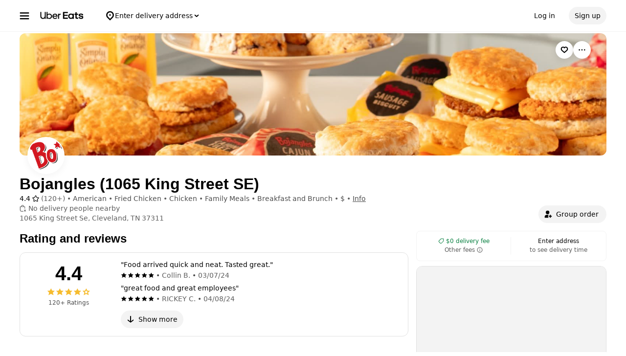

--- FILE ---
content_type: text/html; charset=utf-8
request_url: https://www.google.com/recaptcha/api2/anchor?ar=1&k=6LcP8akUAAAAAMkn2Bo434JdPoTEQpSk2lHODhi0&co=aHR0cHM6Ly93d3cudWJlcmVhdHMuY29tOjQ0Mw..&hl=en&v=PoyoqOPhxBO7pBk68S4YbpHZ&size=invisible&anchor-ms=20000&execute-ms=30000&cb=l58ftqdbo6o
body_size: 48762
content:
<!DOCTYPE HTML><html dir="ltr" lang="en"><head><meta http-equiv="Content-Type" content="text/html; charset=UTF-8">
<meta http-equiv="X-UA-Compatible" content="IE=edge">
<title>reCAPTCHA</title>
<style type="text/css">
/* cyrillic-ext */
@font-face {
  font-family: 'Roboto';
  font-style: normal;
  font-weight: 400;
  font-stretch: 100%;
  src: url(//fonts.gstatic.com/s/roboto/v48/KFO7CnqEu92Fr1ME7kSn66aGLdTylUAMa3GUBHMdazTgWw.woff2) format('woff2');
  unicode-range: U+0460-052F, U+1C80-1C8A, U+20B4, U+2DE0-2DFF, U+A640-A69F, U+FE2E-FE2F;
}
/* cyrillic */
@font-face {
  font-family: 'Roboto';
  font-style: normal;
  font-weight: 400;
  font-stretch: 100%;
  src: url(//fonts.gstatic.com/s/roboto/v48/KFO7CnqEu92Fr1ME7kSn66aGLdTylUAMa3iUBHMdazTgWw.woff2) format('woff2');
  unicode-range: U+0301, U+0400-045F, U+0490-0491, U+04B0-04B1, U+2116;
}
/* greek-ext */
@font-face {
  font-family: 'Roboto';
  font-style: normal;
  font-weight: 400;
  font-stretch: 100%;
  src: url(//fonts.gstatic.com/s/roboto/v48/KFO7CnqEu92Fr1ME7kSn66aGLdTylUAMa3CUBHMdazTgWw.woff2) format('woff2');
  unicode-range: U+1F00-1FFF;
}
/* greek */
@font-face {
  font-family: 'Roboto';
  font-style: normal;
  font-weight: 400;
  font-stretch: 100%;
  src: url(//fonts.gstatic.com/s/roboto/v48/KFO7CnqEu92Fr1ME7kSn66aGLdTylUAMa3-UBHMdazTgWw.woff2) format('woff2');
  unicode-range: U+0370-0377, U+037A-037F, U+0384-038A, U+038C, U+038E-03A1, U+03A3-03FF;
}
/* math */
@font-face {
  font-family: 'Roboto';
  font-style: normal;
  font-weight: 400;
  font-stretch: 100%;
  src: url(//fonts.gstatic.com/s/roboto/v48/KFO7CnqEu92Fr1ME7kSn66aGLdTylUAMawCUBHMdazTgWw.woff2) format('woff2');
  unicode-range: U+0302-0303, U+0305, U+0307-0308, U+0310, U+0312, U+0315, U+031A, U+0326-0327, U+032C, U+032F-0330, U+0332-0333, U+0338, U+033A, U+0346, U+034D, U+0391-03A1, U+03A3-03A9, U+03B1-03C9, U+03D1, U+03D5-03D6, U+03F0-03F1, U+03F4-03F5, U+2016-2017, U+2034-2038, U+203C, U+2040, U+2043, U+2047, U+2050, U+2057, U+205F, U+2070-2071, U+2074-208E, U+2090-209C, U+20D0-20DC, U+20E1, U+20E5-20EF, U+2100-2112, U+2114-2115, U+2117-2121, U+2123-214F, U+2190, U+2192, U+2194-21AE, U+21B0-21E5, U+21F1-21F2, U+21F4-2211, U+2213-2214, U+2216-22FF, U+2308-230B, U+2310, U+2319, U+231C-2321, U+2336-237A, U+237C, U+2395, U+239B-23B7, U+23D0, U+23DC-23E1, U+2474-2475, U+25AF, U+25B3, U+25B7, U+25BD, U+25C1, U+25CA, U+25CC, U+25FB, U+266D-266F, U+27C0-27FF, U+2900-2AFF, U+2B0E-2B11, U+2B30-2B4C, U+2BFE, U+3030, U+FF5B, U+FF5D, U+1D400-1D7FF, U+1EE00-1EEFF;
}
/* symbols */
@font-face {
  font-family: 'Roboto';
  font-style: normal;
  font-weight: 400;
  font-stretch: 100%;
  src: url(//fonts.gstatic.com/s/roboto/v48/KFO7CnqEu92Fr1ME7kSn66aGLdTylUAMaxKUBHMdazTgWw.woff2) format('woff2');
  unicode-range: U+0001-000C, U+000E-001F, U+007F-009F, U+20DD-20E0, U+20E2-20E4, U+2150-218F, U+2190, U+2192, U+2194-2199, U+21AF, U+21E6-21F0, U+21F3, U+2218-2219, U+2299, U+22C4-22C6, U+2300-243F, U+2440-244A, U+2460-24FF, U+25A0-27BF, U+2800-28FF, U+2921-2922, U+2981, U+29BF, U+29EB, U+2B00-2BFF, U+4DC0-4DFF, U+FFF9-FFFB, U+10140-1018E, U+10190-1019C, U+101A0, U+101D0-101FD, U+102E0-102FB, U+10E60-10E7E, U+1D2C0-1D2D3, U+1D2E0-1D37F, U+1F000-1F0FF, U+1F100-1F1AD, U+1F1E6-1F1FF, U+1F30D-1F30F, U+1F315, U+1F31C, U+1F31E, U+1F320-1F32C, U+1F336, U+1F378, U+1F37D, U+1F382, U+1F393-1F39F, U+1F3A7-1F3A8, U+1F3AC-1F3AF, U+1F3C2, U+1F3C4-1F3C6, U+1F3CA-1F3CE, U+1F3D4-1F3E0, U+1F3ED, U+1F3F1-1F3F3, U+1F3F5-1F3F7, U+1F408, U+1F415, U+1F41F, U+1F426, U+1F43F, U+1F441-1F442, U+1F444, U+1F446-1F449, U+1F44C-1F44E, U+1F453, U+1F46A, U+1F47D, U+1F4A3, U+1F4B0, U+1F4B3, U+1F4B9, U+1F4BB, U+1F4BF, U+1F4C8-1F4CB, U+1F4D6, U+1F4DA, U+1F4DF, U+1F4E3-1F4E6, U+1F4EA-1F4ED, U+1F4F7, U+1F4F9-1F4FB, U+1F4FD-1F4FE, U+1F503, U+1F507-1F50B, U+1F50D, U+1F512-1F513, U+1F53E-1F54A, U+1F54F-1F5FA, U+1F610, U+1F650-1F67F, U+1F687, U+1F68D, U+1F691, U+1F694, U+1F698, U+1F6AD, U+1F6B2, U+1F6B9-1F6BA, U+1F6BC, U+1F6C6-1F6CF, U+1F6D3-1F6D7, U+1F6E0-1F6EA, U+1F6F0-1F6F3, U+1F6F7-1F6FC, U+1F700-1F7FF, U+1F800-1F80B, U+1F810-1F847, U+1F850-1F859, U+1F860-1F887, U+1F890-1F8AD, U+1F8B0-1F8BB, U+1F8C0-1F8C1, U+1F900-1F90B, U+1F93B, U+1F946, U+1F984, U+1F996, U+1F9E9, U+1FA00-1FA6F, U+1FA70-1FA7C, U+1FA80-1FA89, U+1FA8F-1FAC6, U+1FACE-1FADC, U+1FADF-1FAE9, U+1FAF0-1FAF8, U+1FB00-1FBFF;
}
/* vietnamese */
@font-face {
  font-family: 'Roboto';
  font-style: normal;
  font-weight: 400;
  font-stretch: 100%;
  src: url(//fonts.gstatic.com/s/roboto/v48/KFO7CnqEu92Fr1ME7kSn66aGLdTylUAMa3OUBHMdazTgWw.woff2) format('woff2');
  unicode-range: U+0102-0103, U+0110-0111, U+0128-0129, U+0168-0169, U+01A0-01A1, U+01AF-01B0, U+0300-0301, U+0303-0304, U+0308-0309, U+0323, U+0329, U+1EA0-1EF9, U+20AB;
}
/* latin-ext */
@font-face {
  font-family: 'Roboto';
  font-style: normal;
  font-weight: 400;
  font-stretch: 100%;
  src: url(//fonts.gstatic.com/s/roboto/v48/KFO7CnqEu92Fr1ME7kSn66aGLdTylUAMa3KUBHMdazTgWw.woff2) format('woff2');
  unicode-range: U+0100-02BA, U+02BD-02C5, U+02C7-02CC, U+02CE-02D7, U+02DD-02FF, U+0304, U+0308, U+0329, U+1D00-1DBF, U+1E00-1E9F, U+1EF2-1EFF, U+2020, U+20A0-20AB, U+20AD-20C0, U+2113, U+2C60-2C7F, U+A720-A7FF;
}
/* latin */
@font-face {
  font-family: 'Roboto';
  font-style: normal;
  font-weight: 400;
  font-stretch: 100%;
  src: url(//fonts.gstatic.com/s/roboto/v48/KFO7CnqEu92Fr1ME7kSn66aGLdTylUAMa3yUBHMdazQ.woff2) format('woff2');
  unicode-range: U+0000-00FF, U+0131, U+0152-0153, U+02BB-02BC, U+02C6, U+02DA, U+02DC, U+0304, U+0308, U+0329, U+2000-206F, U+20AC, U+2122, U+2191, U+2193, U+2212, U+2215, U+FEFF, U+FFFD;
}
/* cyrillic-ext */
@font-face {
  font-family: 'Roboto';
  font-style: normal;
  font-weight: 500;
  font-stretch: 100%;
  src: url(//fonts.gstatic.com/s/roboto/v48/KFO7CnqEu92Fr1ME7kSn66aGLdTylUAMa3GUBHMdazTgWw.woff2) format('woff2');
  unicode-range: U+0460-052F, U+1C80-1C8A, U+20B4, U+2DE0-2DFF, U+A640-A69F, U+FE2E-FE2F;
}
/* cyrillic */
@font-face {
  font-family: 'Roboto';
  font-style: normal;
  font-weight: 500;
  font-stretch: 100%;
  src: url(//fonts.gstatic.com/s/roboto/v48/KFO7CnqEu92Fr1ME7kSn66aGLdTylUAMa3iUBHMdazTgWw.woff2) format('woff2');
  unicode-range: U+0301, U+0400-045F, U+0490-0491, U+04B0-04B1, U+2116;
}
/* greek-ext */
@font-face {
  font-family: 'Roboto';
  font-style: normal;
  font-weight: 500;
  font-stretch: 100%;
  src: url(//fonts.gstatic.com/s/roboto/v48/KFO7CnqEu92Fr1ME7kSn66aGLdTylUAMa3CUBHMdazTgWw.woff2) format('woff2');
  unicode-range: U+1F00-1FFF;
}
/* greek */
@font-face {
  font-family: 'Roboto';
  font-style: normal;
  font-weight: 500;
  font-stretch: 100%;
  src: url(//fonts.gstatic.com/s/roboto/v48/KFO7CnqEu92Fr1ME7kSn66aGLdTylUAMa3-UBHMdazTgWw.woff2) format('woff2');
  unicode-range: U+0370-0377, U+037A-037F, U+0384-038A, U+038C, U+038E-03A1, U+03A3-03FF;
}
/* math */
@font-face {
  font-family: 'Roboto';
  font-style: normal;
  font-weight: 500;
  font-stretch: 100%;
  src: url(//fonts.gstatic.com/s/roboto/v48/KFO7CnqEu92Fr1ME7kSn66aGLdTylUAMawCUBHMdazTgWw.woff2) format('woff2');
  unicode-range: U+0302-0303, U+0305, U+0307-0308, U+0310, U+0312, U+0315, U+031A, U+0326-0327, U+032C, U+032F-0330, U+0332-0333, U+0338, U+033A, U+0346, U+034D, U+0391-03A1, U+03A3-03A9, U+03B1-03C9, U+03D1, U+03D5-03D6, U+03F0-03F1, U+03F4-03F5, U+2016-2017, U+2034-2038, U+203C, U+2040, U+2043, U+2047, U+2050, U+2057, U+205F, U+2070-2071, U+2074-208E, U+2090-209C, U+20D0-20DC, U+20E1, U+20E5-20EF, U+2100-2112, U+2114-2115, U+2117-2121, U+2123-214F, U+2190, U+2192, U+2194-21AE, U+21B0-21E5, U+21F1-21F2, U+21F4-2211, U+2213-2214, U+2216-22FF, U+2308-230B, U+2310, U+2319, U+231C-2321, U+2336-237A, U+237C, U+2395, U+239B-23B7, U+23D0, U+23DC-23E1, U+2474-2475, U+25AF, U+25B3, U+25B7, U+25BD, U+25C1, U+25CA, U+25CC, U+25FB, U+266D-266F, U+27C0-27FF, U+2900-2AFF, U+2B0E-2B11, U+2B30-2B4C, U+2BFE, U+3030, U+FF5B, U+FF5D, U+1D400-1D7FF, U+1EE00-1EEFF;
}
/* symbols */
@font-face {
  font-family: 'Roboto';
  font-style: normal;
  font-weight: 500;
  font-stretch: 100%;
  src: url(//fonts.gstatic.com/s/roboto/v48/KFO7CnqEu92Fr1ME7kSn66aGLdTylUAMaxKUBHMdazTgWw.woff2) format('woff2');
  unicode-range: U+0001-000C, U+000E-001F, U+007F-009F, U+20DD-20E0, U+20E2-20E4, U+2150-218F, U+2190, U+2192, U+2194-2199, U+21AF, U+21E6-21F0, U+21F3, U+2218-2219, U+2299, U+22C4-22C6, U+2300-243F, U+2440-244A, U+2460-24FF, U+25A0-27BF, U+2800-28FF, U+2921-2922, U+2981, U+29BF, U+29EB, U+2B00-2BFF, U+4DC0-4DFF, U+FFF9-FFFB, U+10140-1018E, U+10190-1019C, U+101A0, U+101D0-101FD, U+102E0-102FB, U+10E60-10E7E, U+1D2C0-1D2D3, U+1D2E0-1D37F, U+1F000-1F0FF, U+1F100-1F1AD, U+1F1E6-1F1FF, U+1F30D-1F30F, U+1F315, U+1F31C, U+1F31E, U+1F320-1F32C, U+1F336, U+1F378, U+1F37D, U+1F382, U+1F393-1F39F, U+1F3A7-1F3A8, U+1F3AC-1F3AF, U+1F3C2, U+1F3C4-1F3C6, U+1F3CA-1F3CE, U+1F3D4-1F3E0, U+1F3ED, U+1F3F1-1F3F3, U+1F3F5-1F3F7, U+1F408, U+1F415, U+1F41F, U+1F426, U+1F43F, U+1F441-1F442, U+1F444, U+1F446-1F449, U+1F44C-1F44E, U+1F453, U+1F46A, U+1F47D, U+1F4A3, U+1F4B0, U+1F4B3, U+1F4B9, U+1F4BB, U+1F4BF, U+1F4C8-1F4CB, U+1F4D6, U+1F4DA, U+1F4DF, U+1F4E3-1F4E6, U+1F4EA-1F4ED, U+1F4F7, U+1F4F9-1F4FB, U+1F4FD-1F4FE, U+1F503, U+1F507-1F50B, U+1F50D, U+1F512-1F513, U+1F53E-1F54A, U+1F54F-1F5FA, U+1F610, U+1F650-1F67F, U+1F687, U+1F68D, U+1F691, U+1F694, U+1F698, U+1F6AD, U+1F6B2, U+1F6B9-1F6BA, U+1F6BC, U+1F6C6-1F6CF, U+1F6D3-1F6D7, U+1F6E0-1F6EA, U+1F6F0-1F6F3, U+1F6F7-1F6FC, U+1F700-1F7FF, U+1F800-1F80B, U+1F810-1F847, U+1F850-1F859, U+1F860-1F887, U+1F890-1F8AD, U+1F8B0-1F8BB, U+1F8C0-1F8C1, U+1F900-1F90B, U+1F93B, U+1F946, U+1F984, U+1F996, U+1F9E9, U+1FA00-1FA6F, U+1FA70-1FA7C, U+1FA80-1FA89, U+1FA8F-1FAC6, U+1FACE-1FADC, U+1FADF-1FAE9, U+1FAF0-1FAF8, U+1FB00-1FBFF;
}
/* vietnamese */
@font-face {
  font-family: 'Roboto';
  font-style: normal;
  font-weight: 500;
  font-stretch: 100%;
  src: url(//fonts.gstatic.com/s/roboto/v48/KFO7CnqEu92Fr1ME7kSn66aGLdTylUAMa3OUBHMdazTgWw.woff2) format('woff2');
  unicode-range: U+0102-0103, U+0110-0111, U+0128-0129, U+0168-0169, U+01A0-01A1, U+01AF-01B0, U+0300-0301, U+0303-0304, U+0308-0309, U+0323, U+0329, U+1EA0-1EF9, U+20AB;
}
/* latin-ext */
@font-face {
  font-family: 'Roboto';
  font-style: normal;
  font-weight: 500;
  font-stretch: 100%;
  src: url(//fonts.gstatic.com/s/roboto/v48/KFO7CnqEu92Fr1ME7kSn66aGLdTylUAMa3KUBHMdazTgWw.woff2) format('woff2');
  unicode-range: U+0100-02BA, U+02BD-02C5, U+02C7-02CC, U+02CE-02D7, U+02DD-02FF, U+0304, U+0308, U+0329, U+1D00-1DBF, U+1E00-1E9F, U+1EF2-1EFF, U+2020, U+20A0-20AB, U+20AD-20C0, U+2113, U+2C60-2C7F, U+A720-A7FF;
}
/* latin */
@font-face {
  font-family: 'Roboto';
  font-style: normal;
  font-weight: 500;
  font-stretch: 100%;
  src: url(//fonts.gstatic.com/s/roboto/v48/KFO7CnqEu92Fr1ME7kSn66aGLdTylUAMa3yUBHMdazQ.woff2) format('woff2');
  unicode-range: U+0000-00FF, U+0131, U+0152-0153, U+02BB-02BC, U+02C6, U+02DA, U+02DC, U+0304, U+0308, U+0329, U+2000-206F, U+20AC, U+2122, U+2191, U+2193, U+2212, U+2215, U+FEFF, U+FFFD;
}
/* cyrillic-ext */
@font-face {
  font-family: 'Roboto';
  font-style: normal;
  font-weight: 900;
  font-stretch: 100%;
  src: url(//fonts.gstatic.com/s/roboto/v48/KFO7CnqEu92Fr1ME7kSn66aGLdTylUAMa3GUBHMdazTgWw.woff2) format('woff2');
  unicode-range: U+0460-052F, U+1C80-1C8A, U+20B4, U+2DE0-2DFF, U+A640-A69F, U+FE2E-FE2F;
}
/* cyrillic */
@font-face {
  font-family: 'Roboto';
  font-style: normal;
  font-weight: 900;
  font-stretch: 100%;
  src: url(//fonts.gstatic.com/s/roboto/v48/KFO7CnqEu92Fr1ME7kSn66aGLdTylUAMa3iUBHMdazTgWw.woff2) format('woff2');
  unicode-range: U+0301, U+0400-045F, U+0490-0491, U+04B0-04B1, U+2116;
}
/* greek-ext */
@font-face {
  font-family: 'Roboto';
  font-style: normal;
  font-weight: 900;
  font-stretch: 100%;
  src: url(//fonts.gstatic.com/s/roboto/v48/KFO7CnqEu92Fr1ME7kSn66aGLdTylUAMa3CUBHMdazTgWw.woff2) format('woff2');
  unicode-range: U+1F00-1FFF;
}
/* greek */
@font-face {
  font-family: 'Roboto';
  font-style: normal;
  font-weight: 900;
  font-stretch: 100%;
  src: url(//fonts.gstatic.com/s/roboto/v48/KFO7CnqEu92Fr1ME7kSn66aGLdTylUAMa3-UBHMdazTgWw.woff2) format('woff2');
  unicode-range: U+0370-0377, U+037A-037F, U+0384-038A, U+038C, U+038E-03A1, U+03A3-03FF;
}
/* math */
@font-face {
  font-family: 'Roboto';
  font-style: normal;
  font-weight: 900;
  font-stretch: 100%;
  src: url(//fonts.gstatic.com/s/roboto/v48/KFO7CnqEu92Fr1ME7kSn66aGLdTylUAMawCUBHMdazTgWw.woff2) format('woff2');
  unicode-range: U+0302-0303, U+0305, U+0307-0308, U+0310, U+0312, U+0315, U+031A, U+0326-0327, U+032C, U+032F-0330, U+0332-0333, U+0338, U+033A, U+0346, U+034D, U+0391-03A1, U+03A3-03A9, U+03B1-03C9, U+03D1, U+03D5-03D6, U+03F0-03F1, U+03F4-03F5, U+2016-2017, U+2034-2038, U+203C, U+2040, U+2043, U+2047, U+2050, U+2057, U+205F, U+2070-2071, U+2074-208E, U+2090-209C, U+20D0-20DC, U+20E1, U+20E5-20EF, U+2100-2112, U+2114-2115, U+2117-2121, U+2123-214F, U+2190, U+2192, U+2194-21AE, U+21B0-21E5, U+21F1-21F2, U+21F4-2211, U+2213-2214, U+2216-22FF, U+2308-230B, U+2310, U+2319, U+231C-2321, U+2336-237A, U+237C, U+2395, U+239B-23B7, U+23D0, U+23DC-23E1, U+2474-2475, U+25AF, U+25B3, U+25B7, U+25BD, U+25C1, U+25CA, U+25CC, U+25FB, U+266D-266F, U+27C0-27FF, U+2900-2AFF, U+2B0E-2B11, U+2B30-2B4C, U+2BFE, U+3030, U+FF5B, U+FF5D, U+1D400-1D7FF, U+1EE00-1EEFF;
}
/* symbols */
@font-face {
  font-family: 'Roboto';
  font-style: normal;
  font-weight: 900;
  font-stretch: 100%;
  src: url(//fonts.gstatic.com/s/roboto/v48/KFO7CnqEu92Fr1ME7kSn66aGLdTylUAMaxKUBHMdazTgWw.woff2) format('woff2');
  unicode-range: U+0001-000C, U+000E-001F, U+007F-009F, U+20DD-20E0, U+20E2-20E4, U+2150-218F, U+2190, U+2192, U+2194-2199, U+21AF, U+21E6-21F0, U+21F3, U+2218-2219, U+2299, U+22C4-22C6, U+2300-243F, U+2440-244A, U+2460-24FF, U+25A0-27BF, U+2800-28FF, U+2921-2922, U+2981, U+29BF, U+29EB, U+2B00-2BFF, U+4DC0-4DFF, U+FFF9-FFFB, U+10140-1018E, U+10190-1019C, U+101A0, U+101D0-101FD, U+102E0-102FB, U+10E60-10E7E, U+1D2C0-1D2D3, U+1D2E0-1D37F, U+1F000-1F0FF, U+1F100-1F1AD, U+1F1E6-1F1FF, U+1F30D-1F30F, U+1F315, U+1F31C, U+1F31E, U+1F320-1F32C, U+1F336, U+1F378, U+1F37D, U+1F382, U+1F393-1F39F, U+1F3A7-1F3A8, U+1F3AC-1F3AF, U+1F3C2, U+1F3C4-1F3C6, U+1F3CA-1F3CE, U+1F3D4-1F3E0, U+1F3ED, U+1F3F1-1F3F3, U+1F3F5-1F3F7, U+1F408, U+1F415, U+1F41F, U+1F426, U+1F43F, U+1F441-1F442, U+1F444, U+1F446-1F449, U+1F44C-1F44E, U+1F453, U+1F46A, U+1F47D, U+1F4A3, U+1F4B0, U+1F4B3, U+1F4B9, U+1F4BB, U+1F4BF, U+1F4C8-1F4CB, U+1F4D6, U+1F4DA, U+1F4DF, U+1F4E3-1F4E6, U+1F4EA-1F4ED, U+1F4F7, U+1F4F9-1F4FB, U+1F4FD-1F4FE, U+1F503, U+1F507-1F50B, U+1F50D, U+1F512-1F513, U+1F53E-1F54A, U+1F54F-1F5FA, U+1F610, U+1F650-1F67F, U+1F687, U+1F68D, U+1F691, U+1F694, U+1F698, U+1F6AD, U+1F6B2, U+1F6B9-1F6BA, U+1F6BC, U+1F6C6-1F6CF, U+1F6D3-1F6D7, U+1F6E0-1F6EA, U+1F6F0-1F6F3, U+1F6F7-1F6FC, U+1F700-1F7FF, U+1F800-1F80B, U+1F810-1F847, U+1F850-1F859, U+1F860-1F887, U+1F890-1F8AD, U+1F8B0-1F8BB, U+1F8C0-1F8C1, U+1F900-1F90B, U+1F93B, U+1F946, U+1F984, U+1F996, U+1F9E9, U+1FA00-1FA6F, U+1FA70-1FA7C, U+1FA80-1FA89, U+1FA8F-1FAC6, U+1FACE-1FADC, U+1FADF-1FAE9, U+1FAF0-1FAF8, U+1FB00-1FBFF;
}
/* vietnamese */
@font-face {
  font-family: 'Roboto';
  font-style: normal;
  font-weight: 900;
  font-stretch: 100%;
  src: url(//fonts.gstatic.com/s/roboto/v48/KFO7CnqEu92Fr1ME7kSn66aGLdTylUAMa3OUBHMdazTgWw.woff2) format('woff2');
  unicode-range: U+0102-0103, U+0110-0111, U+0128-0129, U+0168-0169, U+01A0-01A1, U+01AF-01B0, U+0300-0301, U+0303-0304, U+0308-0309, U+0323, U+0329, U+1EA0-1EF9, U+20AB;
}
/* latin-ext */
@font-face {
  font-family: 'Roboto';
  font-style: normal;
  font-weight: 900;
  font-stretch: 100%;
  src: url(//fonts.gstatic.com/s/roboto/v48/KFO7CnqEu92Fr1ME7kSn66aGLdTylUAMa3KUBHMdazTgWw.woff2) format('woff2');
  unicode-range: U+0100-02BA, U+02BD-02C5, U+02C7-02CC, U+02CE-02D7, U+02DD-02FF, U+0304, U+0308, U+0329, U+1D00-1DBF, U+1E00-1E9F, U+1EF2-1EFF, U+2020, U+20A0-20AB, U+20AD-20C0, U+2113, U+2C60-2C7F, U+A720-A7FF;
}
/* latin */
@font-face {
  font-family: 'Roboto';
  font-style: normal;
  font-weight: 900;
  font-stretch: 100%;
  src: url(//fonts.gstatic.com/s/roboto/v48/KFO7CnqEu92Fr1ME7kSn66aGLdTylUAMa3yUBHMdazQ.woff2) format('woff2');
  unicode-range: U+0000-00FF, U+0131, U+0152-0153, U+02BB-02BC, U+02C6, U+02DA, U+02DC, U+0304, U+0308, U+0329, U+2000-206F, U+20AC, U+2122, U+2191, U+2193, U+2212, U+2215, U+FEFF, U+FFFD;
}

</style>
<link rel="stylesheet" type="text/css" href="https://www.gstatic.com/recaptcha/releases/PoyoqOPhxBO7pBk68S4YbpHZ/styles__ltr.css">
<script nonce="zzJMNVxBWSxBgdGsTk9dBQ" type="text/javascript">window['__recaptcha_api'] = 'https://www.google.com/recaptcha/api2/';</script>
<script type="text/javascript" src="https://www.gstatic.com/recaptcha/releases/PoyoqOPhxBO7pBk68S4YbpHZ/recaptcha__en.js" nonce="zzJMNVxBWSxBgdGsTk9dBQ">
      
    </script></head>
<body><div id="rc-anchor-alert" class="rc-anchor-alert"></div>
<input type="hidden" id="recaptcha-token" value="[base64]">
<script type="text/javascript" nonce="zzJMNVxBWSxBgdGsTk9dBQ">
      recaptcha.anchor.Main.init("[\x22ainput\x22,[\x22bgdata\x22,\x22\x22,\[base64]/[base64]/bmV3IFpbdF0obVswXSk6Sz09Mj9uZXcgWlt0XShtWzBdLG1bMV0pOks9PTM/bmV3IFpbdF0obVswXSxtWzFdLG1bMl0pOks9PTQ/[base64]/[base64]/[base64]/[base64]/[base64]/[base64]/[base64]/[base64]/[base64]/[base64]/[base64]/[base64]/[base64]/[base64]\\u003d\\u003d\x22,\[base64]\\u003d\\u003d\x22,\x22w7TDvsOEwpxJAhQ3wqzDpMOBQ27Du8OZSMOWwr80UMObU1NZXibDm8K7acKkwqfCkMOkcG/CgS/Dv2nCpwNYX8OABMO7wozDj8O4woVewqp6ZnhuB8OUwo0RG8OLSwPCisKUbkLDsCcHVFxkNVzCssK0wpQvNSbCicKCXVTDjg/Cp8Kew4N1C8O7wq7Ck8K1bsONFVHDicKMwpM1woPCicKdw6vDqkLCknU5w5kFwootw5XCi8K6wofDocOJcMKPLsO8w45ewqTDvsKSwoVOw6zChA9eMsK/P8OaZXPCt8KmH3DCrsO0w4cKw7hnw4MRJ8OTZMKtw5kKw5vCsUvDisKnwqTCosO1GxEaw5IAb8KrasKfVsKudMOqTCfCtxMXwonDjMOJwo/CpFZobcKTTUgGWMOVw65ewoxmO3HDlRRTw5llw5PCmsKgw40WA8OpwpvCl8O/G3HCocKvw48Sw5xew40eIMKkw759w4N/BgPDux7CkMKVw6Utw6USw53Cj8KSD8KbXwjDuMOCFsOJI3rCmsKfNBDDtm5OfRPDnyvDu1kme8OFGcKGwpnDssK0W8KOwro7w5IQUmE1wpshw5DCssORYsKLw6w4wrY9A8KNwqXCjcOTwqcSHcK2w45mwp3CjHjCtsO5w7DCocK/[base64]/DkHnDjMKJS8Okw6YmdsODe8O5w7xjw7MkwovCpsKFRC7DqRLCjxAAwrrCilvClMO/[base64]/[base64]/[base64]/w6QywplZw4Zrw5/DiMOzw7nDnMKTSRfDtQsEZE5/[base64]/[base64]/CoMOTw7XDlsKHXl7DpEfCoMOMw7zDjcKGwrc0MxTCrCw5MRLClcONOEvCk3LCgcO3wo7CkmIVTBxtw4vDhH3CtTZHH0RQw6LDnC89WQZtPsKTTMOmIj3DvMKvasOPw60vTnpCwp/CgcOjDcKQKAAPI8Ohw6LCtxbClWkXwpPDs8Otwq3CicOOw4fCtMKKwoMuw7PChMKzG8KOwrHCnxh4woUFXVjCs8K8w4vDucK8U8O4MljDk8OqcTDDnHzDiMK2w4wWK8Kxw6vDknDCmcKtVit2PMKvQMOGwobDjsKjwpY2wrrDln8yw7rDgMK3wrZaH8OAe8KjTH/CscOlIMKRwo0namMJT8Krw5xuwoFQLcK0FcKMw5nCthrCo8KALcO2RGLDh8OYS8KGAMOew71YwrnCnsO8cjIeQ8OvRT8vw6FOw4sMWQZHScOkVgFESMKOJQ7DmXfCq8KLw4tzw6/[base64]/w7pKw6PDo8OpwobCtSEkUinDi8KSwpIBw5LChTZsWsOVKsK4w7Fhw5otZzHDh8Opwp7Doj1ewoHCn0AUw7jDjE8/wqnDhEVPwqlkMSvCg2/DrcKkwqbCvsK3wp9RwobCp8KAUlXDocKBe8K5wponwqouw4PCiSYJwrwkwonDvShuw7XDv8Oowq9KSjvCqnUOw4jCrGbDk3nCq8O0HsKae8KCwpLCu8K3woLClcKAfcKlwpbDtsOuw7ZMw7lFRgAiUEsEWMKOeATDvsKHUsK/w5N2JRd0wqV8IcOXMsKnb8OLw4sWwoosE8OSwo04J8KQw6B5w4pBeMO0esOCCsKzNmojw6TCjnLDgcOFwq/DmcK/CMKbTENPX3ULNVF1woY3JVfDhcOYwpQhITZAw5AIPVrCjcOcw4HDv0nDssOiYMOQE8KDw40yWMOOSgs5RHB+eh/DnBDDksKIcMKFw5jCsMK6fxXCuMKsZyvDs8OWDQclHsKYQ8OlwoXDmX3DgsO0w4nDn8O7wrPDj0FHDDk6wpc3WG/Di8OYw6Ipw4pgw7wBwrPDscKPLyU/[base64]/DmsK9woTDpcKwGjY7MFnCjnY7w5DDpzLDrsOKGsOxUMOTfmcJP8KowpLCl8O0w79vc8KHXsOdJsO8IsKzw6ofw7gEw67CjhYFwp/Ck19ywqrCoxRrw7bDrzB+bycvT8Kew4Q5E8KhDMOvLMO4AMOtS28awoFlE0/DjMOpwrHDrH/Ct0o1w4pRNcOxDcKawqzDhnZLQcOZw4bCnGJcw5vCicK1wrNMw4fDlsK9NjfDicOpYXV/wqnCl8ODwoliwo13wo7DuABQw57Cg3Nlwr/[base64]/[base64]/Dgm0sw4bDrcKXw6ZsFSbDiX1eEjzDig8lwozDviTCg2XCthlxwoYkwrfCoWFNOBcKasOwO2A2cMOpwp4Dwpkww6cTwoAnfRbDjj9cPMOOUMK/w7/CmMOkw6nCnWtlecOew7B1VsO8LmgWR3AawocDwrJQwp/Di8KJHsO3w5zDpcOQazEyCHDDiMO/wowow516wpPDtiHCm8K1wrMnwqDCtyHDk8OEHjc0H1XDlsOFUhcRw5fCpirClsOYwrpEPkc8woAWLMKvYsOOwrBVw5gBRMKCw4HDpcKVAcKgw6M1EQLDnyhhM8KfJD3ChiJ4wq3ClHtUwqdBPsK/XGrCnwPDu8ODaFbCgUsmw4dcTMK5EcK7QVUlfwzCl3TCuMK1T37CiGHDgWcfDcKhw5wAw6PCusKWQg40A3I9MsOMw7XDvMOlwrTDq2Riw5BJQU/CicOQLSLDnMKrwosRLMOcwpLCsB8HXcO0RUzDshjDhsKQWAFkw49Mek3DjwQ1wqXCrj/Cglt5w5lww6zDtycDEMO/bMKZwpAPwqQSwpYvwovDksOTwpjDmm/DtcOLbDHDisOdE8KySE3Dlh8pwp42IcKDw4DCo8Osw65+woBYwotLSD7DsmDCiQcUw7zDmMOOasOBIVkpwokFwrPCsMKWw7DCh8Kmw7nClsKJwoJ4w6hmBBMFwpUATcOpw6TDmQA6MD8qW8KAwrfDocO/C0HDqm3DqxckOMKnw7TDnMKqwrrCjWU8wqrChsOMb8O5wocVHgDChcKiSg0fw6/[base64]/DlsOXw5UFwrfClxtyNMOXBzzDmsOhfS4Iwo9swrVNG8KCw78gw41vwo3Ch1nDr8K8WsKfwrBXwqE/[base64]/CkA8Yw53CkE1WwrLCm1dxwoXCq2XDhE/[base64]/w6LDk8OmXsKOD8OnRGbCksO9bxxEw794fsOWPcOrw5nDkzUIF1HDixMjw7ZzwpUiUgoqAMKnecKEwrQmw4kGw6x3TcKjwp1lw7hMTsKSBcKFwo0Qw5zCo8OdIgpXOGzCt8O5wp/DpcOZw6LDs8KZwoZBJEnDpcOnIMOew6zCtzcRQMK/[base64]/[base64]/RcKjG8KLelzDn8OYU0ZUwpTCusOVwo7CrG/Cn0PChMOuwonCmMKFw4gJwr/DusO8w7XCmA1JHMKwwqDCrsKRw7YsO8Osw7vCoMKDwpUvIsK+L33CpAw3w6bCicKCfwHCtX5rw4x6ISx/dmfCucKDaQU2w6IzwrMldD51aGUSw4TDiMKkwrB1wq83KzZdXcK9fw5uLMOwwpvCscKZG8Oub8OKwonCvMKVLMKYF8K8w7VIwq0AwqHDm8Kvwrs8w41Gw6DCh8KOJsOfR8KbagvDicKUw7USC13Ds8OFEG/CvgXDjXTDo1gKaBfCh1HDnHd/[base64]/DiW9Bw686w6dwwp7CqcKZXMKFwowsecOuDMKvdDnDmcKxwo8Nw6TDlzrChzElUxLClgIMwp3Dk04WaTTChBfCm8OWW8KrwrBJRwDCgcOxB2YMw4bCmsOfwoXClMK7ZMOuwrFIJnXDqsOVbndhw5HCpkDDlsKYw5DDqT/[base64]/Ck13DojDCtcKdwpp0wrkRwp47IMOpwpBCw4RvNEnCrMOywqDDuMOCwoXDicKYwq3Dl03DnMKgw5N0wrFow7jDil/CtSjCjyNQMcO4w5VKw5fDlRHDum/CpyETB2nDvGfDlVUnw5IkW2zCksOTw5TCr8Odwp1AX8OQdMK0fMO/c8KNwpggw4EzEMOOw7QuwqnDi1YtCMO4RcKiOcKsHx3CtMKRBh/CqcKKwpvCr1vDuWwgRcO3w4rClT4/[base64]/Drg3DrcK1w75Vw7/DpARwW2spI3xWw7EFw63CvDLCnS/[base64]/wr/ChSprwrRUEG3DphcNwq/DvzLDoR54wqbDhkbDlkPCpsKBw6EZLcOXLcKWw4TDv8K6S0o8w5vDicOeID4GVsO2ewjDpTwRw5PDvWd0WsOpwqF6KTLDi1pow5DDlcOIwrQewrBKw7DDi8O+wr0XCkrCuD5jwpFuwoHCm8OVa8Orw6HDm8K3ECtww4IDKsKLKC/Dl29aSlXCisKFVXrDnMKjw5vDpGkDwqTCh8OPw6UTw7XCmcKKw4HDqcKiacKtRmcbaMOow7ojfV7ChsO7wr/DqE/Cv8Osw67CqsKaRmtSfSDCkzrCgsKgLCjDkiXDsAnDtMOWw7dvwpwjw53DicOpwpPCrsKJIT7DjMKewo5CKD0nw5opO8O/[base64]/CuDxHw5DCrHQoaMO8HjtmwoPDt1bDt8KOw7HDucOUw6gNdcKZwrHCgMO1HsOuwpcpwp7DmcKXwofCv8KMHgMLwqFgaG/[base64]/[base64]/ScOow6TDiygYw4HCtsKdTsOrw5sBDsOwajLChsK8wrDDuD7CsgsgwocVSnlrwqbCtCdfw4F7w53CpcKQw6rDssOZGkk5wq9wwr1eAcKMZ0nDm1fCiwBYwq/Cv8KFW8KFYXpow7RgwovCmT8GQyQEJgpSwqzCgMKNFMKKwq7Ck8OfNTw6ChdJS2bDo1fCn8KfZ2TDl8K6KMKEFsO8w7lAwqcfwq7ChRp7KsObw7J0SsOgw7bCpcO+KMO1USrCpsKOEyjCocK/A8KQw5DCkV/CgMOpwoPClRvCo1PCvGvDuWovwqgow7ACY8OHwqULdAZSwqPDqAjCsMOAOsKcQ1TDj8KvwqrCo28lw7oxY8Kvw5sPw7BjM8K0A8OwwrprAFBdC8OYw5pBEsK5w6XCoMO6LsKZAMOowr/Cq2gmEQ8Qw5lfakTDsQrDl0FxwpzDkGxUXMOdw77DncOZwp99w5fCpVVFHsKtdMKCw6Zgw7XDvMKZworCpcKlw4bCl8KQb2HCnBIlecKVHGx2TcOvIMKswozDh8OjKSPDp3TDgy7Csz9swolmw78cA8OIwprDimg/Y35Ow4d1Dh9Mw43Cnm9tw6M/w4R5wqcrL8OrSEkbw4XDhHzChcOYwpTCqsOIwo1JESnCq0Viw7zCu8O1w45xwo4Owq7DkjrDnW3CocOiX8K7wpQOPQNMJsK6VcKoTn1aIU1wQcOgLMO+TMO/w5N1IiVSw53CscOTUcOTP8K8wqPCqsO5w6bCuVHDqVoqWMOedsKCEMO+BsOZKMKfw4cWw6F1w5HDosK3VxB1I8KFw7bCnC3Dhx93ZMK3MmRYO1bDgGYARG7DvBvDj8Ojw7/[base64]/[base64]/DpMOREiwAXcKfJ0nCpDjCqsKRWsOKK1bDqELChMKKRsKswqBKw5vChMKjAnXCnMOOeFtpwp9SQR3DvUrDgRPDkEXCqlBqw64VwotUw4k9w4kww4fDs8KoQ8KidcKswqzCr8OcwqdATMOxFgLCt8KCw7nCucKQwoM/[base64]/[base64]/woIdw5ZXwoRjTsOABgTCjmZTAcK4w7MIJVdcwqheb8Kuw7ZuwpHDqMKkw7sbBcOXwqkQDMKmwq/Dt8Kbw7vCqChLwpnCqTViM8KHK8OxSMKlw4paw6wgw4RPb1rCpcOOIH3CkcKKGFNDw6TDsTEBXXDChsOWw5c+wrUoMQlydcKWwrDDvUnDu8Ovd8KlY8KePsOZbEbCo8Oyw7PDhiw5w7XDusKJwofCuhNewrfCqcO7wrpPw79Vw4jDlXw3O27CrMONd8O0w61sw5/DhxXDtmECw6V0w5PDtR/DrCkUBMOmLCjClMKPDxfDiAkyPcKmwrfDpMKSZsKFYUNbw6ZWAsKkw7nCm8KowqTCvsKhRBU6wpXCnW1eDMKWworCtg8zUg3DhsKVwopLw5bDlWlpBsK2wp7CljrDrlR/wqLDnMKlw7jChcOwwqFKOcOkQHI/f8O8QXlnNRd9w6TDpwNBwq0NwqNCw4jDiSgSwoTDpBY8woVtwqMlQj7Do8KjwrJiw5VYIgFsw4VLw4zCmMKaFwVgCEHDk3TCh8KIwqTDp34Tw4kKw5/CsRXDoMOMwo/Cnzo2w79Gw605RMKKw7LDujfDsF0QO04/wo/DvTzDgB3DhCh7wo3DijHCjWQZw48Nw5HDlybDp8KgTsK3wrbDvsK3w7RWKGJSw5F6asOvwo7DsDLCocKkw4FLwpnChMKuwpDClx13w5LClC5hZsOkLAVywo7DmsOjw6rDjCRdecOSf8OZw5pGQ8OwKjBqwpche8Ojw7dKw5A9w5/CsUovw53ChMKGw6bCnsOxLkovFMOfFhnDr0jDgT9cwrbCk8K4wrDDuBzDp8KhDy/Dr8KvwpzDqcObQArCiF/Cthc5w7XDlsKZAsKhXcKiw6MCw4nCnsOtw7AZw53CiMKBw6DClxHDvk5nFsOwwo1Nd17CpsKpw6XCv8OcwqLDnl/Cg8Ofw7jChFTDvsK+w6jCqMKmw4hxFCVkGMOfw7g/w4h+IsOKFCoedcKCKVHCjMKZAcKPw6jCnAXCgDVlRXlfwqXDjAkjBk7CjMKMID/CgMOPw5EpCGPCqGTCjsOSwo1Fw7nDs8OzPDTCgcKawqQKe8KOw6vDrsK9aSkdekzDqG0ywppsG8KYEMKzwoUywoxew5LCgMOyUsKqw4ZLw5DCmMOMwpkkwprDi2zDtsOUAF93wqfCoE04M8KAVMOLwp7CiMOhw7/DukfCsMKYU0ohw4LDmHHClGDDkFTDi8O8wpIjwrzDhsOvwr9hOWtzPMKgRhYXw5HCox9VNkdzQMK3e8O0wrTCoSo3wrXDnCpIw5zDmcOlwoNTwofCjErCoC3ClMKlbsOXDsONw4p4woxlwoPDkMOJNHVHTBfCpcKpw59aw6LCjAMCw796bcKXwr/DncKOAcK7wq7DlsKcw4MUw5BvOlE/wrkaOBTCpFPDnMOOT3jCpnPDhzNqJMO1wqLDnmECwqDCnMKiC0lsw5/DgMKfZsKXDzzDmyTDlh5RwpJTZW7DnMOzwpFOZVTCukHDpsOENx/Dj8OhMTBII8KNMDZGwr/[base64]/[base64]/YcOeNcOVHMKrwqZdw4FEwrsJwrwuw7FIURkJFWVawqgSODLDgMKLw6dMwqTCp3zDkx7DmMOhw5HCqGvClMOsQ8OBw6kTwp/DhV8AIVY5N8OoaQtcCsKHWsKdTF/CtTnDusOyZz5Gw5ULw7NEw6XDtcOIfydJTcKiwrbDhhbDpnrCjsOJwpjDhkwOZnUJwp1yw5XCj3rDoFDDslRLwrDDulnDtE/Cog7DpMO+wpAiw6BZUzbDg8Knwr8ow6k9TcOzw6jDvsKowpDCkC98wrvCvMKgZMO+wr/DjMOAwrIYwo3CgcKIw7ZBwqDCscOxwqB6w4DDqDEgwojCpcOSw7NFw4BWw4UgfMK0cE/[base64]/woJlwpPCrgvDnMOkwqA+SSgTwrAiBsKSw7XCm0PDok3CsTDChsOkw59dwrPDhcO9wpPCszphSsO1wobCiMKBw4wHI3jDssKywqY9VMO/[base64]/DuV/CqHIkG8K/w43DtMOZw5/Crhl5KMKCCzo1w69dwrPDvxXCq8Kiw7Uaw5vCjcOJf8O8C8KMc8K+DMOAwrYWZcOtLmwYWMKyw6nCvMOXwr/Cu8Oaw7PDm8OBBWk+JB/[base64]/[base64]/[base64]/w5swQUXCh8ObHcOUwpDCmMKIw5nDmT7CsMKzAyXDsAzCgW7DjRguK8Kqwr7DvmvDomBCQR/DqAU0w4vDksO+Ilsgw6xZwow+wqvDoMOXw5cmwrw2w7HDvsKVJMO+fcKlI8KUwpzChcKswqcSQ8O1GUJSw4XCk8KsQHdbDVhLaRdhw5fCrHEKHQkicWPDgxbDtAnCqVk8wq/DvRklw6TCqivCv8Ouw7oadyxsWMO7ekHDm8K3w5UWaCfDuUUMw4zCl8KGAMOzYnbDpA4WwqYfwoghc8OoJcOOw4bCo8OIwp5MFC5cUwDDjBrCvxPDqMOgwoUkasKhwojDnVwZGHnDlG7Dh8Kgw7/[base64]/[base64]/CjWdVG8OZc1IIwrXDssK/L8O/[base64]/KSHDu8ORDMOtwr/CoDUJwojCisOJR1LDu01Mw5UHGMOafcO0WTNHLcKYw7rDp8O4EANjYT4Zwq/CnDDCuWDDm8OuLxcNAMKQPcOswotJAsO2w6zCtAjDug3ClBLCrVtSwrFzbENew4nChsKXdDbDj8Oyw4zClE5vwr8Nw5fCmQzCicKVB8K9wrLDmMKNw7zCrmLDg8OHwoN0BX7DncKYwpfDmg4Mw5pnCEDCmHhoN8OWw6bDnQB5w55PenTDm8KrLnpmcycdw4/CnsKyfn7CvXJYwp0owqbClcKcc8ORc8KCwr4Jw7NsbsOkwr/[base64]/CmntfwpZiwrwVOHfChMO/w6DDn8OyXsOaLjzCrsOYexRlw4JRUBHCjFzCg1hOT8OKbwfDn0TCncOXwpjCpsK9KmAtwovCrMK6wqwwwr1vw7PDlEvCi8KAw7s6w7tFw5Y3wr1KOMOoD2jCpcKhw7DDnsKZK8KYw5vDoXYvX8Ooby/DkHF+UcKmJcOlwqRFX3MJwoI5woLCicOVQHHDkcK0HcOUOcOrw6DCqy13fsKVwrpzNWrDrhvDszLCt8K5wq1WIkrCvMK9worDnDdjW8O4w5XDvsKaF23DqsODwp49G0h7w7lLw5zDj8OSbsOAw7TCgMO0woAQw7MYwqACw7nDlsKxWMOIb0fCicKfGXodYi3CuARsRR/ChsK0EMOfw78Fw71fw7JVwpDCsMKTwr45w7nDvcKCwo87w7fCr8KGw5p5NMOUGMK6UsOhL1VIIxvCjsOvDcK6w6zDrMKzwq/[base64]/CmcOuUsOXMWVSwqjDlMOoZMOWwqIfC8OHLU7CvsOvw53Cq1vDpi1bw6nDlMKNw58MPFhgBcOKAzrCkRzCg1AcwpHDrsO6w5fDvljDpwV3HTZGbcKOwrMuPsOAw7xfwod2MMKBwonDkcOqw5oqw6/CjApQDjjCq8O5w6FmUsKmw5rDv8KOw7LCgw8wwog5QyohSUwnw6hPwrpmw7xZPsKvMcOmw5/[base64]/wrxsDE0iwoY8C2nDhiNtw7QQD0l9woPDh1k9wrBdO8KaXSHDjnvCtMOSw7nDqcKhdMKKwpQ/wprCmMKUwrklHcOzwqbCpsKUGMKxSyDDkcORJCzDqFNrdcKdwrHCo8OuccOQU8KswpjCjGvDgkvCsD/CggDCmcO5LTQLw7tjw67DocK0PnDDvHfDjSYuw5fCp8KRL8KRwqQbw6RfwqnCmMOQUcOtCF/CmcKjw5HDgiPCoG/DtMK0w5xgGcOZelIcUsK/NcKdBsK6MEsDE8K4wochFXnCisKiSMOnw5VYwpQTa1ZMw4FLwrfDrMK/cMKQwo0Ww7LDncO9wo/DkWMFWcKswpnDrFDDmsOBw5IRwot1wp/CncOIwq/CsjZgw6h6wppWw4/Cjz7DnWBqaWQfOcKpwq0Fb8OHw7DCgkXDjcKZw6oNWMK7CizCh8OyIzcyTCIJwqtmwoBYbkDDu8OeelDDl8K4BXAdwr51I8OPw6LCrgbCiUTCv3bDpcK+wp/Du8OVeMKfVj3DiHdCwpgcQcOVw5gcw7QmCcOEAzzDs8KsY8KBw53Dv8KhRmMfCcKxwo/[base64]/[base64]/CiUhVOTMeccK0wo5jSsOYwprDiMKqRsO4wrnDlsOtKSoIQHbDrMKuwrIPT0XDp0FpfxJCG8KNBzrCpcOxw7weYmNnYgHDuMKlBMKtNMK2wrPCjsOUAUzDnU7DnBAvw7bClsO5fXrDoy8GZVfDqyktw4oVNMO+QB/[base64]/wo3DkEvDo0klw5Eawr9+McKHwqDDtU4nwpTDumzCscKACMOKwqk4LMKUCTNFIsO9w79iwqvCmjPDiMO3w7XDt8K1wpIcw5nCul7Dn8K6F8KXwpPCqMORwpTCs0jCqV17VnbCtyUuw6MWw6XChm3DkMKxw4zDkzUdPsKxw7/[base64]/dcKjwoLCnULCrU3CinPDkXnCj2vCrTIxByfCj8O6GMO7wrDDhcOrQQ41wpDDuMO9wq8ZBR40IsKow4U5GsORw5Exw4DCisKeQnABwr7DpQUmw67ChANfwo1UwoJ/QC7CjsOLw4nDtsK4fSTDuULCp8KpYsKuwo9rQXTDtlDDuk48MsO4w7IqRMKSPQvCnV7DqC9Pw64QDhLDiMK2wr00wr/Dg2vDv09KHT9XJcOrfgoKw69lNsO4wpNjwodfTRs1w7Emw6/Dr8O9GcOrw4LCqS3DtmUjeV/DqcKdFztYwojCvDfCl8KtwqwBUjrDgcOYN3/[base64]/FBLCtEzDlcOgw5/Ct8K0wrbCpcO3TsKJwqMfYMO8w7cpw73CozY2w5Bpw7zClyPDrSIKJMOKDsOTbCd0w5EXSMKCHsOFLhsxJlvDv0fDpknChw3Dn8Oed8OawrHDtQ44wqd/RsKuJRrCocOow7hnfBFBw4EEw4pof8O1woc4EW/DmxQTwoJJwohqVzAzw53ClsKRYy7DqD/CuMOQJMK3K8ORYzh5KsO4w5XCt8Kzw41jXsKxw61TJigGcAPDrcKTw6xLwpk0LsKWw4AdFWFqPA3CuDQsw5PCjsKSwoDCoCNHwqMOfjXDisKyLQUpw6jCsMKPCiB1KT/DrMKCwoR1w4nCsMKzVycbwqQZSsKpb8OnHBjDiHcXw5BnwqvDr8K+YMKdCh0fwqrCnjg+wqTDvcOXwpzCuDkgbRLDkMKxw4hiBixEPcOLNhhww4pfwqY/e3HCvMO7UsO1wpZjw61JwpY/w69mwrkFw4vCs27CvGUqHsOtCEIaOsOKJ8KwUgfCpTNSNilVZjQxF8OtwrZ2wolZw4PDusOdfMKjJsOdwpnCnMOLQRfDhsK7w4bDmRg7woFyw7jDq8K+N8KeBMOxGTNOwq1GRMOhFVEZwovDtx7DkUNpwq1rNT/[base64]/GcOmGsObFMO/PVMceiPCswbChcKTGxJ8w6o1w53DuxB1cQDDrR1QZsKYCsOVw5/CucOtwrHDuxvChFHDl1VTw5jCqCfDssOpwo3DgybDqsK7wp9Dw7Zww6Ygw5w1KhXCkxjDpn8mw5/ChgVhBcOZwp45wp5+A8KCw6LCisOTEcK5wrfDtD3Dij/CkArDn8KkbxkcwqRtYUUcw7rDliUFFCfCncKHN8KrYlDCuMO0UcOvTsKaFUTDoBXCk8Oia3c0YcKUQ8K7wrfDvU/DuWwBwprClMOFW8Odwo7ChEXDtcODw7nDlsKVIMOxwojDnzFjw5FGN8KFw5jDgVxMbXTDhQJow7bCgcKkZcOWw5LDm8KJFMKRw5JKeMO1RMKrOcK9NG09wpZ9woF/wotUwrzDg2pUwoVuTGTCoUE9woLDv8ORFhk/en90BDvDicO6wpbDjBtew5IUDDliGnxcwrMGVVt0DkMXKUrCqCtfw5XDijLCgcKTw7bCuFpLOk8ewqTDg2fCqMOXw5tew6Zfw7zCjMK5wo18C17ChcKjw5E8woZuwozCi8K0w7zDn2FDfSNuw55bCFgeWi3Dh8KvwrR3Q0RGYmt/wq3CiUjDumPDnjbCoS/DscKVYTQNw5PDtw1Aw6bCtMOGFgXDs8OIdMKqwpdpQcKQw6lKLgXDj3DDi2XDkURYw60lw7khf8Kww6cfw4x+LBh7w4bCqTLDmVwxw7s5fTfCmsONMi8HwoM/VMOQE8K+wr/Dq8K1V0V5w58xwrAhBcOpw7Q2KsKZw6VNTMKtwrZYI8Omwqc4QcKGU8OcIsKJD8OQM8OCbjfDvsKQw7pSwqPDlCzCj2/[base64]/CucOjLVjDmMOsw7/Co2fCosK0w4PDuRFTwp/CjsOGDERkwrAIwrgKRwDCoX5RAMKGwppIwp3CoCY0woAGJcOhdsO2wqHCpcK7w6PCoW0qw7EMwp/ChsOlwofDlkLDn8O8DsKMw7/CgwZTeG8gQVPCq8KOwoZzw6N3wq4/bcKEIsKywpDDiwvCjR02w7JUSH7DpMKPwqNvdUErMMKKwo40fsOXVUdkw78awqZ0BSTDmcOyw7LCrcKgGS1dw7LDrcKYwpHDvSrDqHLDvVfClcOJw5J8w5w/wqvDnRHCgD4twoApTwjDqsOoGA7DtcO2K1nDocKXYMOFDU/CrcKmw77DnnU9EsKnw7vCuSFqw6lbwo3CkypkwoBvFXxNLsOFwpNAwoZlwq02A1FOw4M+wpZgFnwuC8Obw7LDvE56w4NmfQ0RKF/DlMKyw6F+ZcOBNcOfL8OaAcKkwpXClyx3w7jChcKJGsKNw6lBLMOETV5wFlFEwo5kwrtGFMO/[base64]/DqsO7cF3DlX1ywofDrisSw47CiWnCo0JYZwZyUMOLYlJlWRDDoE7CqMO9wo/CiMOcVFzCv1TChj8XfQ/CksOrw5law49fwp5rwoBcdD/ChmXCjcOtRcOKfMKQZD87wp/[base64]/DmirCr8KVwroqwrrCjMOORWA7fyNRwrVXIcObwoHDgcOWwpxPUMKkw7cgeMOlwpomU8O6GkTCqMKrVyLCp8KoBE0/SsOdw6o2KRxlHCHCosOEbhcvLhfCt3Qbw7zCgxpTwpbCpRLDtydQwpnDlsO6fETDh8OqdMKnw7Vyf8K8woB5w5Vkw4TCrcOxwrEFRSLDjcOGPFUYw5PCsApZHsODDQ3Dt0EmR1PDusKYWATCqsOBw5lSwqHCvMKadMOHZT/DtMOdPjZZPkATccO8ODkvw7lnI8Oww4HCh1pMMm7CvynDuQ4Ud8KWwqAWWUEZPznCssOqw5cYBsOxYsO6SEdSw4hnw67DhTjDv8Kyw6XDtcKhw4jDrTwXwp7CnW0aw57DnMKxesOXw4vCl8KjVnTDgcK7F8KPMMKLw71VB8OWNUjDlcKgVg/[base64]/DpMKywrPCjEtGIMKfwpzCtH8dwpDDp8OpL8Okw6DDnsOhTnFtwo3CgGAJwqrCisKhJ0QtC8OdeT7DvsOGw43Dkxl5H8KUDiTCp8K8dFl4QMO9flBOw67Cv1MPw5gxcHPDl8KRwonDvsONw67Co8Ojc8KKw5DCtsKJSsOew7/DrcOdwqDDr14eAMOIwpHDpsOYw4QsCTkEasOiw67DlBsvwrB/w6LDlVB4wr/[base64]/Dk8OFw5VKHMOlwpkGwrHCigxbw7XDiBthJlh3DhjCj8KXw6dXwqfDqsOPw55kw4XCqGA9w5oSZsKmZcOsScKewp7CjsKkFR/[base64]/CnMK3PxldGMOjwptyw4PCixZiMcOgRGLCrMOEN8KsX8O5w5VOw5dpbMOAJ8OiEcKWw4fDlMKNwpTDnMOmPGrCqcOMwogIw7zDo28AwpNWwr3Dgw8gwpLDun8iwozCrsKxCVZ5A8Krw7czBX3DvQrDucKlwqxgwp/[base64]/ComlJWcOmwqQDw5rCocOXNyzCgjMLEsKwBMKCURs2w7YwAMO+OcOXYcO2wq9owoV2R8OWwpUYKhR/wpJ0TMKywr9Jw7l2w5bCql9NLsOJwo0zw58Qw6PCmsO8wozCgcKqasKZXBMnw61gQcOjwqHCrzrCjcKvwofCvsKcDwbDn0TCl8KyAMOnHk4VD3kNw4zDpMObw6VDwqF/w7EOw7ZkIlJ5MnYlwpHDvDYeKsOpw7jCg8K3eyHDmsKzVEZ1wrlHMcO1wqfDj8O+w5FuAWUhwqtwe8OpPDbDjMK8wpInw5XDmMORFcOnCcOPUMKPM8KLw5HCoMOZwrjDvXDDvMOnX8KUw6U8WCvDpDHCgcOhw4/DvcKHw4fCrl/CmMOvw7w6QsKnPcKsU3oJw7xdw504U3I1FMO/AiHDpRHCk8O2DCrChD/DiU4UFcOtwr/[base64]/[base64]/CqsKxwqnCvcKXw6F6cMO2w43ChUwAwprDhsO3ZHTChDwRNhrCvmbCqcOMw69iDhLDqGbCq8OLwrxCw53DoTjDi38hwrvCqn3CkMOEKQEuGFPDgCHDhcOFw6TCpcKdUy/Dt3TDisO/QMOiw6zCtCVhw5M4KcKOYSlzL8OCw5c8woHDg2ZRQsKjXRwSwp/[base64]/YcObdsKAwpvCgsO8KCXCkm9Ew4nDosOFw6bCpcOATVXDn2LDkcKbwqQubwvDlcOGw7rCmcKCO8KCw4F9JUPCp1lHH0jDjMOaMkHDuFTDn1lCwoF/BzLCvnZ2w7/DqFFxwrLClsOLwofDlyrDpsOSw6xiwqLCicOLwpNjwpFUw4/Du0vCqsO5PBYmSMKPTxUlA8KJw4LCisOUwo7CjsKaw6fDnsKDXmHDvcOcwrjDusOtJHsjw4J+BwhFZcOkM8OGGMK0wrBUw5h+GgxSwp/Dhkxnwpcsw7HCuAsbworClMK1wqnCvShqcD9nRC7Cj8OXUgccwrVNUMONw55iWMOTKcKrw63DuhHDqsOBw7rDtid3worDhwTCkcKnQcKjw7TCizNJw41iOsOow6hNJW3CgExhR8OPwo3DkMO8w5rCqSRSwq0mAwXCvwnDsETDu8OUMxk0wqPDisK+w6/Cu8KTwq/CrMKxIx3CocKNw4TDgnkRwrPCqn7Dl8KwJcKWwrnCqsKAaSvCtWHCh8K4KMKUwp7CqCBWw7jCu8O0w4VfHMKFPRvCsMK2TW1vw6bCtidHA8Oowp5bbMKSw4BLwps1w6MHwpYBRcKmw4PCrMOVwq/DusKHcVjDiEjDpVXClVFvw7PCnG19OsKRwoBhPsO5Mzp6BC4RV8OMwpTClMOlwqfCi8KRCcO5Sj5ibMKkeC8KwqzDgcOPwp/CpsO5w7Jaw6tBKsO6wpzDkQDDgEoOw7kIw7pMwqHDpFoADXldwoNaw53CmsKbcGsldsOlwp89GncGwrB/w5k+OFYkwp/CklLDqlA1SMKINU3CusOmPHF8KGLDssOUwqHCsxUJV8O/w4fCqTgMVVTDpRPDvX85wrJQIsKFw4zCvMKUByolw43CrQbCrxxmwpcmw5zCq38fYQRAwr/CncK3GcOcDz3DkHHDkcK9wr/DtWNEesKPaHbCkxfCucOvw7pWSDfCqsKkTAcaJyDDhMOMwqRGw4nDhMOJw67CtMO9woHCkjHCl2kLBHVhwq3CvsK7JTzDnsO2wqlfwoPDosOrwrPCiMOww5TCmMOnwqfCh8KcFMOeT8KRwo/Cp1Mnw6vDnAEgYsKXIhI8NcOYwpxXwohow5PDssOvFUx9wqwgTsKKwrp2w7nDsm/Cn0zDtlwyw5bDm3Rrw5kNEG/Ciw7DvcO1PcKYWTgeJMK0bcOWbkbCt0zDusKSRgfCrsONwrbCunsQZ8OgcMOmw4stesO0wqvCqghtw6XCmMObODLDshXCoMOXw4rDj17DqUU+C8KiOD3Di33CtMOMw5A9YsKFaz47R8K9w4DCmi7DocKqBsODw4rDnsKBwpk/TzDCtVrDuC4Dw4JAwrDDjsK4w7DCusKyw7PDqQZwH8KveksZX0XDvSQ1wpXDoXXCpUzCgcONw7Biw4EAE8KYdMOCScKhw7R/TRDDjcO2w4xVX8KieB3CusKuw77Dv8O0UT3ChyEcSMKPw6DCv3PCo3TCmB3Cp8KFOcOGw618OsOwdxEGEsKZw6zDu8Ksw4RtBDvCg8O8w6vChGHDjz3Dr1g/GcOfRcOHw5DCgcOLwpvCqTLDtcKaZ8KBAEPDi8KBwopLHU/[base64]/DsMKQw7PCuMOew7RPc8OWWcO4DB9oL1oqGMKmw4dQwrV6wogqw6g3w7NBw4osw5XDssOjAGtqwrR0byjDicKDP8Kuw6/CsMKwEcOtF2PDrD3CkMK2aQjCmcK2wpfCjsOja8OhVMKqYMK+XkfDusKQYkwQwrEBbsORw5RGw5zDlMKIOg5QwqUFRcO0fMKkTD7DrVfCv8OyesOjDcO5TMOfEWYXw4cAwr0Nw5oLRMOFw7/ClUPDuMOVwofCiMKFw7HCkMKaw5bCuMOiw4LDhRN1clRJb8KDwp8VfH3Cvj7DpBzClsKfH8Kgw7gMZ8KyHMKDDsKgRHl7G8O7Bl9QHzHCnSnDlAdvM8ONw4HDmsOJwrkxP3zDiFwQworDoDXDhHwMw7vChcOZTRw\\u003d\x22],null,[\x22conf\x22,null,\x226LcP8akUAAAAAMkn2Bo434JdPoTEQpSk2lHODhi0\x22,0,null,null,null,1,[21,125,63,73,95,87,41,43,42,83,102,105,109,121],[1017145,246],0,null,null,null,null,0,null,0,null,700,1,null,0,\[base64]/76lBhnEnQkZnOKMAhnM8xEZ\x22,0,1,null,null,1,null,0,0,null,null,null,0],\x22https://www.ubereats.com:443\x22,null,[3,1,1],null,null,null,1,3600,[\x22https://www.google.com/intl/en/policies/privacy/\x22,\x22https://www.google.com/intl/en/policies/terms/\x22],\x22++HIW+OAR50jFaj2R1GLiK2pCFacYKp+NZnsdGHmNoU\\u003d\x22,1,0,null,1,1768584791392,0,0,[197,246],null,[76],\x22RC-GpnvC9scpTDKZw\x22,null,null,null,null,null,\x220dAFcWeA4tznIgomh0SYuRoa2Yg-BpsKtJpbhuk9OQowk79l_O2AUwgEBjxl2lccl3mliN2n7kml8RvRdq9r-KoV2q79Rb5lLdbQ\x22,1768667591598]");
    </script></body></html>

--- FILE ---
content_type: application/javascript
request_url: https://www.ubereats.com/_static/client-51590-67d9d1779dfe5b38.js
body_size: 4319
content:
(self.webpackChunkFusion=self.webpackChunkFusion||[]).push([[51590],{9348:(e,t,r)=>{"use strict";r.d(t,{_:()=>s});var i=r(50371),n=r(8474),o=r(86105),a=r(49082);const s=e=>{const t=(0,o.zy)(),r=(0,i.W6)(),s=(e=>{if(!e?.value?.length)return null;const t=e?.value?.length-2;return e?.value[t]?.title??null})(e?.seoMeta?.breadcrumbs)??"",l=(0,n.EfF)(t,{userQuery:s,vertical:a.rK.GROCERY});return{findNearbyOptions:()=>r.push(l),isFindNearbyOptionsAvailable:Boolean(s)}}},14797:e=>{e.exports=function(e){if("string"!=typeof e)throw Error("just-capitalize expects a string argument");return e.charAt(0).toUpperCase()+e.slice(1).toLowerCase()}},17783:(e,t,r)=>{"use strict";r.d(t,{b:()=>N});var i=r(90417),n=r(29142),o=r(41967),a=r(67319),s=r(63400),l=r(27417);function u(e,t,r){const i=e.leadingContent,n=i&&"illustrationContent"in i?i.illustrationContent:void 0;return{...i,type:"illustrationContent",illustrationContent:{...n,illustration:{...n?.illustration,illustration:{type:"icon",..."icon"===n?.illustration?.illustration.type?n.illustration.illustration:{},icon:{..."icon"===n?.illustration?.illustration?.type?n.illustration.illustration.icon:{},color:t,icon:r}}}}}}function c(e){return{type:"illustrationContent",illustrationContent:{illustration:{illustration:{urlImage:{dayImageUrl:e,nightImageUrl:e,size:"SPACING_UNIT_5X",dimensions:{width:{spacingValue:"SPACING_UNIT_5X",type:"spacingValue"},height:{spacingValue:"SPACING_UNIT_5X",type:"spacingValue"}}},type:"urlImage"},roundedCorners:{cornerRadius:{type:"fixed",fixed:{pointValue:8,type:"pointValue"}},topLeading:!0,topTrailing:!0,bottomLeading:!0,bottomTrailing:!0},contentMode:"SCALE_ASPECT_FILL"}}}}function d(e,t,r){return r?.map((r=>"text"===r.type?{...r,text:{...r.text,text:{...r.text.text,color:e,text:t||r?.text?.text?.text||""}}}:r))}var O=r(39212),A=r(19017),_=r(91156),C=r(40014);const b=(0,o.I4)("div",(e=>{let{$bgColor:t,$theme:r}=e;return{display:"flex",flexDirection:"row",alignItems:"center",backgroundColor:r.colors[t??""],padding:`0px ${r.sizing.scale500} 0px 0px`,cursor:"pointer"}})),N=e=>{const{viewModel:t,onClick:r,hasListDivider:o,isClientSideControlledBanner:N,contentOverrides:p,universalEventPayload:I,hasUberOneOffer:m}=e,T=(0,O.A)(t),f=(0,A.kj)(),{hasDivider:E}=T,g=(0,_.Ay)();(0,i.useEffect)((()=>{g("eats:menu_item_sticky_banner_impression",I)}),[g,I,I?.productDetails?.promoBannerViewType]);const v="boolean"==typeof o?Boolean(o):Boolean(E),{baseWebViewModel:D}=(0,i.useMemo)((()=>{const{baseWebViewModel:e}=N&&p?function(e){let t,r,i,{viewModel:n,contentOverrides:o,xpOfferColor:a,hasUberOneOffer:O}=e,A={};const{type:_,title:C,subtitle:b,trailingImage:N}=o,p="yellow"===a||"red"===a;if(O)switch(_){case s.x.INFO:t="BACKGROUND_LIGHT_WARNING",r="CONTENT_PRIMARY",i="TAG";break;case s.x.SUCCESS:t="BACKGROUND_MEMBERSHIP",r="CONTENT_ON_COLOR",i="TAG",A={...N?{trailingContent:c(N)}:{}};break;case s.x.WARNING:t="BACKGROUND_LIGHT_WARNING",r="CONTENT_WARNING",i="ALERT";break;default:t="BACKGROUND_LIGHT_WARNING",r="CONTENT_PRIMARY",i="TAG"}else if(p)switch(_){case s.x.INFO:t="BRAND_BACKGROUND_DISABLED",r=l.R[a].BRAND_CONTENT_ON_SECONDARY,i="TAG";break;case s.x.SUCCESS:t="BRAND_BACKGROUND_PRIMARY",r="BRAND_CONTENT_ON_PRIMARY",i="TAG",A={...N?{trailingContent:c(N)}:{}};break;case s.x.WARNING:t="BACKGROUND_LIGHT_WARNING",r="CONTENT_WARNING",i="ALERT";break;default:t="BRAND_BACKGROUND_PRIMARY",r="BRAND_CONTENT_ON_PRIMARY",i="TAG"}else switch(_){case s.x.INFO:t="BACKGROUND_LIGHT_POSITIVE",r="CONTENT_POSITIVE",i="TAG";break;case s.x.SUCCESS:t="BACKGROUND_POSITIVE",r="CONTENT_ON_COLOR",i="TAG",A={...N?{trailingContent:c(N)}:{}};break;case s.x.WARNING:t="BACKGROUND_LIGHT_WARNING",r="CONTENT_WARNING",i="ALERT";break;default:t="BACKGROUND_LIGHT_POSITIVE",r="CONTENT_POSITIVE",i="TAG"}return{baseWebViewModel:{...n,title:{...n.title,richTextElements:d(r,C,n.title?.richTextElements)},subtitle:{...n.subtitle,richTextElements:d(r,b,n.subtitle?.richTextElements)},leadingContent:{...u(n,r,i)},...A,styleAttributes:{...n.styleAttributes,backgroundColor:{...n.styleAttributes?.backgroundColor,backgroundColor:t,type:"backgroundColor"}}}}}({viewModel:T,contentOverrides:p,xpOfferColor:f,hasUberOneOffer:m}):{baseWebViewModel:T};return{baseWebViewModel:{...e,hasDivider:v}}}),[N,p,T,f,m,v]),{styleAttributes:y}=D,R=(0,a.Kf)(y?.backgroundColor),G={...e.styleOverrides,backgroundColor:R};return(0,C.Y)(b,{$bgColor:R,children:(0,C.Y)(n.G,{viewModel:D,onClick:r,__baseIdlEscapeHatchProps:G})})}},36868:(e,t,r)=>{"use strict";r.d(t,{A:()=>c});var i=r("__fusion__95b4ba69e5"),n=r(64344),o=r(74642),a=r(34646),s=r(17649),l=r(40920),u=r(12424);function c(e){const{spendingLimitError:t,storeUuid:r,onDismiss:c=u.A}=e,d=(0,n.c)(),{enqueue:O,dequeue:A}=(0,o.dh)(),{canEditGroupOrderCart:_}=(0,l.A)(),{isDraftOrderLoading:C,creatorName:b}=(0,s.A)(r),[N,p]=i.useState(!1),I=i.useCallback(((e,t,r,i,n)=>{O({message:e,actionMessage:t??d("shared.dismiss"),actionOnClick:r||(()=>{A(),c()}),startEnhancer:()=>i||null},n||a.f.infinite)}),[O,A,d,c]);return i.useEffect((()=>{N||C||_||(I(d("go.cart_locked_warning",{creatorName:b})),p(!0))}),[C,d,b,t,I,_,N]),{showSnackbar:I}}},50101:(e,t,r)=>{"use strict";r.d(t,{n:()=>l});var i=r(65073),n=r.n(i),o=r(41967),a=r(40014);const s=(0,o.I4)("div",(e=>{let{$src:t,$theme:r}=e;return{backgroundImage:`url(${n()(t)})`,backgroundSize:"cover",backgroundPosition:"center",height:r.sizing.scale1200,minWidth:r.sizing.scale1200,borderRadius:r.borders.radius300,marginTop:r.sizing.scale600,marginBottom:r.sizing.scale600}}));s.displayName="StyledImage";const l=e=>{let{imageUrl:t}=e;return(0,a.Y)(s,{role:"img",$src:t})}},60848:(e,t,r)=>{"use strict";r.d(t,{A:()=>g});var i=r(91156),n=r(69134),o=r(20075),a=r(31725),s=r(26701);const l="E31145D7-B111",u="EF3426B5-48F4";var c=r(12615),d=r(98912),O=r(90417),A=r(73792),_=r(57972),C=r(17649),b=r(84028),N=r(50643),p=r(2111),I=r(28123),m=r(52288),T=r(86105),f=r(29328),E=r(33006);const g=e=>{let{store:t,menuItem:r,hasErrors:g,source:v,isOnSale:D,surface:y}=e;const R=(0,i.Ay)(),G=(0,n.j)(),h=(0,o.A)(),B=(0,a.A)("should_emit_matchbox_events"),S=(0,s.A)({iosEventId:l,androidEventId:u}),[x,P]=(0,O.useState)("not-loaded"),[L,k]=(0,O.useState)(null),[U,M]=(0,O.useState)(null),{isUnavailableNearby:w}=(0,f.Wr)(),V=(0,T.zy)(),{previousContext:W}=V.state||{},F=t?.data,Y=r?.data,z=(0,c.A)(),K=(0,A.W)(),$=(0,C.A)(),H=(0,b.M)(),q=(0,N.Dd)($),X=(0,N.bL)(t?.data?.uuid||""),Q=(0,_.It)()||"",j=(0,E.s)(),Z=Y&&((0,m.Pq)(Y)||Y?.itemsUpsell?.length)||0;(0,O.useEffect)((()=>{if(!F||F?.uuid===U||!Y||Y?.uuid===L)return;const e={diningMode:K,hasCaloricInfo:Boolean(Y?.nutritionalInfo),isOutOfStock:!D||Boolean(Y?.isSoldOut),localPrice:Y?.price||0,numImages:Y?.images?.length||0,numFrequentlyBoughtTogether:Z,numRequiredCustomizations:(0,p.K9)(Y),orderRole:q,previousPath:H,deliveryTime:X,deliveryType:Q};h&&B?G({messageID:"store_item_view",payload:{eventID:S,eventType:"IMPRESSION",eventMetadata:{}}}):R("eats:menu_item",{item:(0,d.wW)(Y),store:(0,d.WT)(F),storeItemView:e,journeyPluginName:j,hasAddress:Boolean(z),isAvailableNearUser:z?w?"unavailable":"available":"no-address-selected",productDetails:{source:v,verticalType:(0,I.Sl)(F),locationSource:W},...y&&{surface:y}}),k(Y?.uuid),M(F?.uuid)}),[L,U,X,Q,K,R,G,h,B,S,Y,q,H,v,F,D,Z,W,z,w,j,y]),(0,O.useEffect)((()=>{F?.uuid&&Y?.uuid&&F.isDeliveryOverTheTop&&R("eats:ott_menu_item_view",{storeUuid:F.uuid})}),[F?.uuid,F?.isDeliveryOverTheTop,Y?.uuid,R]),(0,O.useEffect)((()=>{if(!r?.isLoading&&r?.hasLoaded){if("not-loaded"!==x||g)return"not-loaded"===x&&g?(P("entering"),void R("eats:item_customization_start")):void("entering"!==x||g||(P("done"),R("eats:item_customization_end")));P("no-required-customizations")}else P("not-loaded")}),[r,R,x,g])}},63400:(e,t,r)=>{"use strict";r.d(t,{D:()=>i,x:()=>n});var i=function(e){return e.BOGO_NOT_AVAILED="BOGO_NOT_AVAILED",e.BOGO_AVAILED="BOGO_AVAILED",e.BOGO_REDEMPTION_CAP_TOTAL="BOGO_REDEMPTION_CAP_TOTAL",e.BOGO_REDEMPTION_CAP_CART="BOGO_REDEMPTION_CAP_CART",e.BOGA_NOT_AVAILED="BOGA_NOT_AVAILED",e.BOGA_AVAILED="BOGA_AVAILED",e.BOGA_FI_EXCEEDS="BOGA_FI_EXCEEDS",e}(i||{}),n=function(e){return e.INFO="info",e.SUCCESS="success",e.WARNING="warning",e}(n||{})},71260:(e,t,r)=>{"use strict";r.d(t,{Z:()=>N});var i=r(99511),n=r(90417),o=r(86105),a=r(24518),s=r(29328),l=r(63400),u=r(64344),c=r(77692);function d(e,t,r){let i=0;return e.forEach((e=>{i+=e.quantity*e.price})),(0,c.vv)(r,t,i)}var O=r(87731),A=r(91156),_=r(42013),C=r(8851);const b=(0,i.uq)(r(97787));function N(e){let{currencyCode:t,stickyBanner:r,scrollToFreeItemSection:i,freeItems:c=[],maxFreeItemsCountPerQualifyingItem:N=1,eventPayload:p={},isBOGO:I=!1,bogoMaxCapReachedInCart:m,hasUberOneOffer:T=!1}=e;const f=(0,o.zy)(),E=(0,u.c)(),g=(0,O.A)(),v=f?.state?.previousContext===a.OH.PDP_CROSS_SELL,{quantity:D}=(0,s.Wr)(),y=D*N,R=(0,A.Ay)(),G=(0,_.R)(),h=(0,n.useMemo)((()=>({productDetails:{crossSell:{...p},promoBannerViewType:I?m?l.D.BOGO_REDEMPTION_CAP_CART:l.D.BOGO_REDEMPTION_CAP_TOTAL:l.D.BOGA_NOT_AVAILED,promotionType:I?C.Q.BOGO:C.Q.BOGA,promotionUuid:p.promotionUuid},sessionUuid:G?.data??"",draftOrderUuid:p.draftOrderUuid,location:{referrer:f?.state?.previousContext,...f}})),[p,I,m,f,G?.data]),B=(0,n.useCallback)((()=>{i?.(),R("eats:menu_item_sticky_banner_click",h)}),[R,i,h]);return(0,n.useMemo)((()=>{if(!r)return;const e=c.reduce(((e,t)=>e+t.quantity),0);if(!v&&e>0){if(h.productDetails.promotionType=C.Q.BOGA,e>y)return h.productDetails.promoBannerViewType=l.D.BOGA_FI_EXCEEDS,{viewModel:r,onClick:B,isClientSideControlledBanner:!0,contentOverrides:{type:l.x.WARNING,title:E("pdp.footer.banner.title.removeItems",{extraFreeItemCount:`${Math.abs(y-e)}`}),subtitle:E("pdp.footer.banner.subTitle.removeItems")},universalEventPayload:h,hasUberOneOffer:T};const i=c[0]?.title,n=1===e?E("pdp.footer.banner.title.freeItem",{item:i}):E("pdp.footer.banner.title.freeMultipleItems",{first_item:i,rest_item_count:e-1});return h.productDetails.promoBannerViewType=l.D.BOGA_AVAILED,{viewModel:r,onClick:B,isClientSideControlledBanner:!0,contentOverrides:{type:l.x.SUCCESS,title:n,subtitle:E("pdp.footer.banner.subtitle.saving",{price:d(c,t??"",g)}),trailingImage:c[0]?.imageURL||b},universalEventPayload:h,hasUberOneOffer:T}}return{viewModel:r,onClick:B,isClientSideControlledBanner:T,contentOverrides:{},universalEventPayload:h,hasUberOneOffer:T}}),[r,c,v,B,h,y,E,t,g,T])}},82839:(e,t,r)=>{"use strict";r.d(t,{A:()=>O});var i=r(41967),n=r(63919),o=r(31300),a=r(50366),s=r(87970),l=r(54642),u=r(40014);const c=(0,i._F)(o.A,(e=>{let{$isDisabled:t,$theme:r}=e;return{...t?{color:r.colors.contentStateDisabled,background:r.colors.disabled,":hover":{color:r.colors.contentStateDisabled,background:r.colors.disabled},":active":{color:r.colors.contentStateDisabled,background:r.colors.disabled}}:{}}})),d=(0,i.I4)("div",(e=>{let{$theme:t}=e;return{marginLeft:t.sizing.scale200,textDecoration:"line-through"}}));const O=function(e){return(0,u.FD)(c,{$isDisabled:e.isDisabled||Boolean(e.hasDisabledAppearence),onClick:e.onClick,disabled:e.isDisabled,"aria-label":e.ariaLabel,title:e.title,"data-testid":"deferred-save-button",children:[(0,u.Y)(s.H,{id:"shared.add_to_in_memory_cart"}),(0,u.Y)(n.A,{color:"buttonPrimaryText",typography:"LabelLarge"}),(0,l.A)(e.discountedPrice)?null:(0,u.Y)(a.A,{value:e.discountedPrice,currencyCode:e.currencyCode}),(0,u.Y)(d,{children:(0,u.Y)(a.A,{value:e.price,currencyCode:e.currencyCode})})]})}},90344:(e,t,r)=>{"use strict";r.d(t,{A:()=>o});var i=r(87970),n=r(40014);function o(e){return e||(0,n.Y)(i.H,{id:"shared.unavailable"})}}}]);
//# sourceMappingURL=https://sourcemaps.uberinternal.com/raw/web-eats-v2/client-51590-67d9d1779dfe5b38.js.map

--- FILE ---
content_type: application/javascript
request_url: https://www.ubereats.com/_static/client-13078-a3e8fe724d50009d.js
body_size: 9773
content:
"use strict";(self.webpackChunkFusion=self.webpackChunkFusion||[]).push([[13078],{13641:(e,o,r)=>{r.d(o,{A:()=>Le});var t=r(90417),i=r(40304),n=r(28391),d=r(41967),a=r(56179),s=r(9438),l=r(95988),_=r(69899),c=r(23493),u=r(28702),h=r(53247),p=r(58423),m=r(53985),g=r(91627),b=r(8474),f=r(61316),y=r(48516),v=r(86105),S=r(25835),k=r(11075),A=r(10921),I=r(49386),E=r(90877),C=r(67133),Y=r(50021),D=r(39182),w=r(56831),O=r(91632),U=r(76852),L=r(35365),B=r(14841),x=r(1559),N=r(23782),P=r(84183),M=r(45680),T=r(92857),F=r(35477),H=r(13751),R=r(23977),$=r(57312),K=r(56437),z=r(81896),W=r(66371),j=r(28123),q=r(73792),G=r(24555),Q=r(96310),V=r(29409),X=r(42066),J=r(52480),Z=r(87970),ee=r("__fusion__95b4ba69e5"),oe=r(64344),re=r(10461),te=r(39027),ie=r(29054),ne=r(93720),de=r(77888),ae=r(40761),se=r(66137),le=r(91156),_e=r(40014);const ce=(0,d.I4)("div",(()=>({flex:"1"}))),ue=e=>{let{children:o,locationSuggestions:r,showPopover:t,handleLocationSelected:i,hasLoaded:n,popoverWidth:a,popoverHeight:s,mountNode:l}=e;const[,_]=(0,d.c6)(),c=(0,le.Ay)(),u=ee.useMemo((()=>(e=>{let{width:o,height:r}=e;return{Arrow:{style:e=>{let{$theme:o}=e;return{backgroundColor:o.colors.backgroundPrimary}}},Body:{style:e=>{let{$theme:t}=e;return{backgroundColor:t.colors.backgroundPrimary,maxHeight:r,width:o,overflow:"auto",borderRadius:t.borders.radius400,top:0}}},Inner:{style:e=>{let{$theme:o}=e;return{backgroundColor:o.colors.backgroundPrimary}}}}})({width:a,height:s})),[a,s]),h=ee.useMemo((()=>({Root:{style:e=>{let{$theme:o}=e;return{cursor:"pointer",padding:`0 ${o.sizing.scale200}`}}},Content:{style:e=>{let{$theme:o}=e;return{padding:`${o.sizing.scale100} 0`}}}})),[]);return(0,_e.Y)(ce,{children:(0,_e.Y)(ie.A,{mountNode:l,isOpen:t,content:(0,_e.FD)("ul",{children:[r?.map((e=>(0,_e.Y)("li",{"data-testid":`location-suggestion-${e.id}`,children:(0,_e.Y)(de.A,{artwork:e=>(0,_e.Y)(se.A,{...e,size:20,color:_.colors.gray600}),overrides:h,onClick:()=>{c("eats:store_ofd_address_input_card_location_selected"),i(e)},children:(0,_e.Y)(ae.A,{description:e.addressLine2,children:e.addressLine1})})},e.id))),n&&0===r?.length?(0,_e.Y)("li",{children:(0,_e.Y)(de.A,{children:(0,_e.Y)(ae.A,{children:(0,_e.Y)(Z.H,{id:"components.store_address_input.no_results"})})},"no-results")}):null]}),placement:ne.El.bottom,overrides:u,popoverMargin:24,autoFocus:!1,popperOptions:{modifiers:{flip:{enabled:!1}}},children:(0,_e.Y)("div",{children:o})})})};var he=r(81464),pe=r(65648);const me=(0,d.I4)("div",(e=>{let{$theme:o}=e;return{maxWidth:"100%",display:"flex",alignItems:"center",justifyContent:"center",gap:o.sizing.scale800,padding:`${o.sizing.scale600} ${o.sizing.scale850}`,borderRadius:o.borders.radius400,backgroundColor:o.colors.backgroundInverseSecondary,color:o.colors.contentInversePrimary}})),ge=()=>{const e=(0,le.Ay)(),o=(0,oe.c)(),[r,t]=ee.useState(""),[i,n]=ee.useState(!1),[d,a]=ee.useState(!1),{locationSuggestions:s,handleLocationSelected:l,isLoading:_,hasLoaded:c}=(0,pe.A)({query:r}),u=(s.length>0||!_)&&d&&i,h=(0,he.A)({eventName:"eats:store_address_entry_optimization_impression"}),p=ee.useCallback((o=>{l(o),e("eats:store_address_entry_optimization_suggestion_click")}),[l,e]),m=ee.useRef(null);return ee.useEffect((()=>{const e=e=>{m.current&&!m.current.contains(e.target)&&n(!1)};return document.addEventListener("mousedown",e),()=>{document.removeEventListener("mousedown",e)}}),[]),(0,_e.FD)(me,{ref:m,children:[(0,_e.Y)(te.en,{color:"contentInversePrimary",margin:0,children:o("components.store_address_input_label")}),(0,_e.Y)(ue,{locationSuggestions:s,showPopover:u,hasLoaded:Boolean(c&&!_),popoverHeight:"320px",popoverWidth:h?.current?.offsetWidth?`${h?.current?.offsetWidth}px`:"auto",handleLocationSelected:p,mountNode:m.current||void 0,children:(0,_e.Y)("div",{ref:h,children:(0,_e.Y)(re.A,{value:r,isLoading:_,hasQuery:d,onFocusCallback:()=>{n(!0),e("eats:store_address_entry_optimization_input_click")},onChangeCallback:o=>{t(o),a(!0),e("eats:store_ofd_address_input_card_search_location")},onClearCallback:()=>{a(!1),t(""),e("eats:store_address_entry_optimization_clear_click")}})})})]})};var be=r(33801);const fe=(0,d.I4)("div",(e=>{let{$isSticky:o}=e;return{width:"100%",display:"flex",justifyContent:"center",...o?{position:"fixed",top:`${M.mQ.height}px`,left:"0",zIndex:D.IQ.cover}:{}}})),ye=(0,d.I4)("div",(e=>{let{$theme:o}=e;return{boxSizing:"border-box",width:D.IK,minWidth:D.dc,padding:`0 ${D.ot}`}})),ve=(0,d.I4)("div",(e=>{let{$theme:o}=e;return{height:"68px",marginBottom:o.sizing.scale600}})),Se=e=>{let{isSticky:o}=e;return(0,_e.Y)(ve,{children:(0,_e.Y)(fe,{$isSticky:o,children:(0,_e.Y)(ye,{children:(0,_e.Y)(ge,{})})})})},ke=e=>{let{isSticky:o}=e;return(0,_e.Y)(be.A,{FallbackComponent:()=>(0,_e.Y)(J.l,{title:(0,_e.Y)(Z.H,{id:"components.genericError.title"}),kind:"negative",hierarchy:"high"}),component:"store-desktop-address-entry",children:(0,_e.Y)(Se,{isSticky:o})})};var Ae=r(1903),Ie=r(71104),Ee=r(5005),Ce=r(85626);const Ye=(0,d.I4)(p.A,(e=>{let{$theme:o}=e;return{opacity:1}})),De=(0,d.I4)("div",(e=>{let{$theme:o}=e;return{...o.typography.ParagraphSmall,color:o.colors.contentSecondary,paddingTop:"72px",paddingBottom:"16px"}})),we=(0,d.I4)("div",(e=>{let{$theme:o}=e;return{margin:`${o.sizing.scale500} 0`}})),Oe=(0,d._F)(B.A,(e=>{let{$topOffset:o}=e;return{position:"sticky",top:`${o}px`,zIndex:D.IQ.foreground}})),Ue=(0,n.l)({chunkId:"store-desktop-loaded-legacy",load:()=>Object.defineProperties(Promise.all([r.e(67747),r.e(40885)]).then(r.bind(r,"__fusion__ea31777ee3")),{__CHUNK_IDS:{value:[40885,67747]},__MODULE_ID:{value:"__fusion__ea31777ee3"},__I18N_KEYS:{value:["components.BadgeSoldOut.message","components.explore_restaurants_button","components.lost_merchant.closed_on_uber_eats","components.store_address_input.login_button","components.store_address_input.no_results","menu_item.error_updating_cart_description","shared.close","shared.closed_on_uber_eats","shared.contact_uber","shared.createNewOrder","shared.createNewOrderExplanation","shared.customize","shared.enterDeliveryAddress","shared.enter_delivery_address_to_find_more_restaurants","shared.find_more_restaurants_near_you","shared.newOrder","shared.update_information_about_restaurant_label"]}}),LoadingComponent:m.A,ErrorComponent:_.a}),Le=e=>{let{loadedMaybes:o}=e;const n=Array.isArray(o)?o[0]:o,d=!n.optoutRestaurantExperiments?.optoutMenuExperiments?.optoutAllExperiments,_=(0,v.zy)(),{isLiveOrder:m}=(0,R.G)(),B=m,{storeUuid:J,partialStore:Z,isGrStore:ee}=(0,I.oX)(),oe=(0,U.A)(),{isHeaderSticky:re}=(0,C.A)(),te=!oe.deliveryLocation||re,{storeSearchQuery:ie,storeOfdSearchQuery:ne}=(0,b.g$k)(_,["storeSearchQuery","storeOfdSearchQuery"]),de=(0,t.useRef)(!1);(0,l.A)();const ae=(0,i.vm)({...z.P.store_gr_enable_reviews_modal,defaultValue:!1}),se=(0,y.A)(),{storeCatalogSections:le}=(0,b.g$k)(_,["storeCatalogSections"]),ce=Boolean(ie||oe.hasNewInStoreSearch&&ne),ue=oe.hasNewInStoreSearch&&!ee||!ce,{shouldShowBundleItemsWithStoreDialog:he,openBundleItemsWithStoreDialog:pe}=(0,E.A)(),me=(0,N.A)({storeUuid:n.uuid})&&oe.hasHeroSection,{user:ge}=(0,P.A)(),be=ge.data?.isLoggedIn,fe=(0,T.A)(),ye=!(oe.hasStoreInfoSection&&oe.storeInfoConfig.showBrandingInfoAndControls)&&!be||be,ve=(0,Ae.A)({storeUuid:n.uuid}),Se=(0,F.A)(),{setStoreSession:Le}=(0,H.A)(),Be=(0,V.y)({store:n}),{openServiceFeePolicyDialog:xe}=(0,X.A)({serviceFeePolicySurface:"STORE_FTUX",storeUuid:n.uuid}),Ne=(0,t.useRef)(!1);(0,t.useEffect)((()=>{Be&&!Ne.current&&(xe(),Ne.current=!0)}),[Be,xe]);const{stopTiming:Pe}=(0,W.zR)(),Me=(0,q.W)();(0,t.useEffect)((()=>{de.current=!1}),[J]),(0,t.useEffect)((()=>{he&&!de.current&&pe({source:"store"}),de.current=!0}),[he,pe]),(0,t.useEffect)((()=>{if(Se){const e=n.storeSessionUuid;Le(J,e)}}),[J,n.storeSessionUuid,Se,Le]);const Te=(0,j.iC)(n)?"GR":"OFD";(0,Ee.A)(),(0,Ce.i)({skip:(0,j.iC)(n)}),(0,t.useEffect)((()=>{Pe(`feed_store_load_${n.uuid}`,{shouldEmitTiming:!0,metadata:{storeVerticalType:Te},overrideLabelFn:e=>e?.pageType?`feed_store_load_${e?.pageType}`:"feed_store_load"})}),[Pe,n.uuid,Te]),(0,t.useEffect)((()=>{Pe(`store_dining_mode_toggle_${n.uuid}`,{shouldEmitTiming:!0,metadata:{storeVerticalType:Te,diningMode:Me},overrideLabelFn:()=>"store_dining_mode_toggle"})}),[Me,Pe,n.uuid,Te]);const Fe=(0,Q.A)();return(0,_e.FD)("div",{"data-testid":"store-loaded",children:[n.isGr?null:(0,_e.Y)(Ie.A,{visibility:!oe.deliveryLocation&&ve.isLoaded&&ve.isTreatment,$style:{position:"relative",zIndex:D.IQ.cover},children:(0,_e.Y)(ke,{isSticky:te})}),(0,_e.FD)(S.Ay,{store:n,children:[(0,_e.Y)(s.A,{store:n}),(0,_e.Y)(c.A,{store:n}),se?(0,_e.Y)(f.A,{storeUUID:n.uuid}):null,me?(0,_e.Y)(Oe,{$ignorePadding:!0,$maxWidth:"none",$topOffset:fe?M.mQ.height:w.Qs,children:(0,_e.Y)(Y.A,{headerBrandingInfo:n.headerBrandingInfo,fallbackHeroImageUrl:n.heroImageUrls,isLiveOrder:m})}):ue?oe.hasNewHeader&&"RESTAURANT"===n.headerBrandingInfo?.headerType?(0,_e.FD)(_e.FK,{children:[(0,_e.Y)(p.A,{children:oe.hasHeroSection?(0,_e.Y)(O.Ay,{headerBrandingInfo:n.headerBrandingInfo,storeUuid:J,heroImageUrls:n.heroImageUrls,fallbackHeroImageUrl:Z?.heroImageUrl,isOpen:n.isOpen,isWithinDeliveryRange:n.isWithinDeliveryRange,isGroupOrderingDisabled:n.isGroupOrderingDisabled,isStoreSchedulable:n.scheduledOrderInfo?.isSchedulable,modalityInfo:n.modalityInfo,withControlsAndMeta:ye,withSearchInput:be,withModalityToggle:!be,withActionButtons:!be,withMeta:!be,metaVerticalAlignment:be?"center":"end",storeAvailabilityState:n.storeInfoMetadata?.storeAvailablityStatus?.state,storeTitle:n.title,alignment:be?"left":"default",priceBucket:n.priceBucket,cuisineList:n.cuisineList,showPriceBucket:!be,showCuisineType:!be}):null}),oe.showLostMerchantHeroSection?(0,_e.FD)(Ye,{children:[(0,_e.Y)(K.A,{storeTitle:n.title,storeAddress:n.location.address}),(0,_e.Y)($.Ay,{onboardingStatusUpdatedAt:n.onboardingStatusUpdatedAt})]}):null,(0,_e.Y)(p.A,{children:oe.hasStoreInfoSection?(0,_e.Y)(L.A,{store:n}):null})]}):(0,_e.FD)(_e.FK,{children:[(0,_e.Y)(p.A,{$ignorePadding:!0,children:oe.hasHeroSection?(0,_e.Y)(u.A,{fallbackHeroImageUrl:Z?.heroImageUrl,hasStoreLoaded:!0,heroImageUrls:n.heroImageUrls,hours:n.hours,isDeliveryOverTheTop:n.isDeliveryOverTheTop,isGroupOrderingDisabled:n.isGroupOrderingDisabled,isOpen:n.isOpen,isPreview:Boolean(n.isPreview),isStoreSchedulable:n.scheduledOrderInfo?.isSchedulable,isWithinDeliveryRange:n.isWithinDeliveryRange,hideFavoriteButton:B||n.hideFavoriteButton,hideOverflowButton:B,location:n.location,address:n.location.address,storeAvailabilityStatus:n.storeInfoMetadata?.storeAvailablityStatus,storeTitle:n.title,storeUuid:n.uuid,storeHeroBackground:n.storeHeroBackground,legacyFallbackProps:{headerBrandingInfo:n.headerBrandingInfo,modalityInfo:n.modalityInfo,withMeta:!be,withSearchInput:be,withModalityToggle:!be,withActionButtons:!be,metaVerticalAlignment:be?"center":"end",alignment:be?"left":"default",priceBucket:n.priceBucket,cuisineList:n.cuisineList,showPriceBucket:!be,showCuisineType:!be}}):null}),oe.showLostMerchantHeroSection&&!ee?(0,_e.FD)(Ye,{children:[(0,_e.Y)(K.A,{storeTitle:n.title,storeAddress:n.location.address}),(0,_e.Y)($.Ay,{onboardingStatusUpdatedAt:n.onboardingStatusUpdatedAt})]}):null,(0,_e.Y)(p.A,{children:oe.hasStoreInfoSection?(0,_e.Y)(L.A,{store:n}):oe.isLegacyHeaderWithBrandingInfo?null:oe.hasInfoSummary?(0,_e.Y)(h.A,{headerBrandingInfo:n.headerBrandingInfo,categories:n.categories,categoryLinks:n.categoryLinks,isGroupOrderingDisabled:n.isGroupOrderingDisabled,isOpen:n.isOpen,isStoreSchedulable:n.scheduledOrderInfo?.isSchedulable,isWithinDeliveryRange:n.isWithinDeliveryRange,modalityInfo:n.modalityInfo,priceBucket:n.priceBucket,seoMeta:n.seoMeta,showContent:d,storeInfoSummary:n.storeInfoMetadata?.storeInfoSummary,storeUuid:n.uuid,title:n.title,storeReviews:n.storeReviews,topReviewsBucket:n.topReviewsBucket,countryCode:n.location.country,hideStoreInfoMetadata:m}):null})]}):null,oe.moveTopExploreMoreStoresToCatalog?null:(0,_e.Y)(A.A,{children:(0,_e.Y)(k.A,{placementType:"top",storeUuid:n.uuid,isGrocery:(0,j.iC)(n)})}),n.catalogSectionsMap?(0,_e.Y)(a.A,{store:n,isAddressEntryOptimization:ve,isHeaderSticky:te,shouldShowSearchExperience:ce}):(0,_e.Y)(Ue,{store:n,isHeaderSticky:te}),n.storeReviews.length>0&&!le&&!ie?(0,_e.Y)(p.A,{children:oe.hasNewReviewsLayout||ae?null:(0,_e.Y)(g.A,{storeUuid:n.uuid,storeReviews:n.storeReviews,storeRating:n.rating})}):null,n.breadcrumbs&&oe.hasNewBreadcrumbs?(0,_e.Y)(p.A,{children:(0,_e.Y)(we,{children:(0,_e.Y)(x.A,{breadcrumbs:n.breadcrumbs.value||[],metaJson:n.breadcrumbs.metaJson||""})})}):null,n.disclaimerBadge?.text&&oe.hasDisclaimerAtBottom?(0,_e.Y)(p.A,{children:(0,_e.Y)(De,{dangerouslySetInnerHTML:{__html:n.disclaimerBadge?.text}})}):null]}),Fe?(0,_e.Y)(G.h,{area:"store",modules:()=>[Object.defineProperties(Promise.all([r.e(10202),r.e(22520),r.e(20829),r.e(78403),r.e(19777),r.e(14775),r.e(97276),r.e(54059),r.e(41489),r.e(24915),r.e(57757),r.e(65988),r.e(51590),r.e(70232),r.e(46e3),r.e(46976)]).then(r.bind(r,"__fusion__308970b9a5")),{__CHUNK_IDS:{value:[10202,14775,19777,20829,22520,24915,41489,46e3,46976,51590,54059,57757,65988,70232,78403,97276]},__MODULE_ID:{value:"__fusion__308970b9a5"},__I18N_KEYS:{value:["back","bandwagon.no_restaurants","canonicalCategoryPages.exploreMore.title","canonicalProductPages.categoryLinks.title","canonicalProductPages.findNearbyOptions.title","canonical_item.starting_at_price","canonical_item.unavailable_near_you","canonical_pdp.snackbar_text","carousel.see_all","carousel.view_all","close","component.location_typeahead_mobile.deliver_to","component.location_typeahead_mobile.dine_in_near","component.location_typeahead_mobile.pickup_near","components.BadgeSoldOut.message","components.CartItemInsideModal.instructions","components.CheckoutStepDeliveryTime.schedule","components.ConfirmMobile.update","components.DeliveryLocationSearch.noResults","components.MarketplaceSearch.resultsDescription","components.address_entry.keep_address","components.address_entry.remove_address","components.address_entry.remove_confirmation",["components.cart_item_customization.",""],"components.cart_item_customization.required","components.checkout.delivery_details","components.checkout.dine_in_details","components.checkout.pickup_details","components.delivery.add_a_label","components.delivery.delivery_options","components.delivery.remove_saved_address","components.delivery.save_this_address","components.genericError.title","components.menuItem.unitPrice","components.pdp.share_item_title","components.preview_store_state.title","components.store_delivery_address_callout.check_restaurant_availability","deliveryDetails.buildingType.subtitle","deliveryDetails.buildingType.title","go.cart_locked_warning","go.clear_cart_to_join","go.creator_order_locked","go.creator_order_locked_description","go.custom_name.join_group_order_head_title","go.custom_name.join_group_order_title","go.custom_name.join_group_order_title_discarded","go.custom_name.join_group_order_title_locked","go.custom_name.join_group_order_title_ordered","go.custom_name.leave_group_order_title","go.group_order_title","go.join_group_order_description_invalid","go.join_group_order_head_title.postmates","go.join_group_order_subtitle_locked","go.your_group_order","grWhyUberEats.firstCard.text","grWhyUberEats.firstCard.title","grWhyUberEats.secondCard.text","grWhyUberEats.secondCard.title","grWhyUberEats.thirdCard.text","grWhyUberEats.thirdCard.title","grWhyUberEats.title","item_quantity_limits.limit_reached","items_upsell.header.frequently_bought_together","loading","location_manager.address_label_title","location_manager.apt_or_suite.input_placeholder","location_manager.apt_or_suite.modal_title","location_manager.drop_off_options_subtitle","location_manager.drop_off_pin_marker_title","location_manager.edit_mode_pin_title","location_manager.edit_mode_title","location_manager.edit_pin_description","location_manager.input_field_required","location_manager.map_entry_point_button_title","location_manager.modal_title","location_manager.schedule_title","location_manager.search_placeholder","location_manager.suggestions_section_title","menu_item.product_images_carousel","menu_item.product_images_carousel_controls",["menu_item.unique_options.",""],"pdp.enterAddressForAvailability","pdp.footer.banner.subTitle.removeItems","pdp.footer.banner.subtitle.saving","pdp.footer.banner.title.freeItem","pdp.footer.banner.title.freeMultipleItems","pdp.footer.banner.title.removeItems","product_details.quick_view_see_details","product_details.special_instructions.note","replacement_preference_v2","shared.action_undone_confirmation","shared.addToOrder","shared.add_to_cart","shared.add_to_in_memory_cart","shared.add_to_order","shared.adding_to_order","shared.aptOrSuiteLabel","shared.back_to","shared.businessNameLabel","shared.changeAddress","shared.combobox.a11y_instructions","shared.confirm","shared.customizeThisItem","shared.decrement","shared.deliveryNotesLabel","shared.deliverymethod.leave_at_door","shared.deliverymethod.leave_in_lobby","shared.deliverymethod.leave_inside_building_door","shared.deliverymethod.meet_at_door","shared.deliverymethod.meet_in_lobby","shared.deliverymethod.meet_outside","shared.description","shared.dismiss","shared.done","shared.edit","shared.editSelections","shared.enterAddressToAddToCart","shared.goBack","shared.go_to_slide","shared.hmmCantFindThisAddress","shared.increment","shared.link_copied","shared.new","shared.positiveQuantityCustomizationOption","shared.remove","shared.removeItemFromCart","shared.reschedule","shared.save","shared.saveCustomization","shared.scheduleOrder","shared.searchResultsCount","shared.selectdeliverymethod","shared.showLess","shared.showMore","shared.skip","shared.tooFarForDelivery","shared.unavailable","shared.updateOrder","shared.updating_order","shared.viewCart","shared.when","shared.you_may_be_charged_for_extras","shared.zeroQuantityCustomizationOption","show_x_more"]}})]}):null]})}},64285:(e,o,r)=>{r.d(o,{A:()=>d});var t=r("__fusion__60274e38da"),i=r(98852),n=r(40014);const d=e=>{let{storeUuid:o}=e;const{shouldShowFooter:r}=(0,i.A)(o);return r?(0,n.Y)(t.default,{}):null}},80985:(e,o,r)=>{r.d(o,{A:()=>a});var t=r(13641),i=r(95438),n=r(34469),d=r(40014);function a(e){let{storeOrStores:o}=e;return(0,d.Y)(n.A,{storeOrStores:o,GatedStoreComponent:i.A,UngatedStoreComponent:t.A})}},__fusion__97a70c5eba:(e,o,r)=>{r.r(o),r.d(o,{default:()=>Oe,useStoreDesktop:()=>Ye});var t=r(90417),i=r("__fusion__95b4ba69e5"),n=r(50371),d=r(86105),a=r(57891),s=r(35152),l=r(28391),_=r(41967),c=r(61073),u=r(95438),h=r(76332),p=r(13641),m=r(97452),g=r(60723),b=r(2233),f=r(58886),y=r(95988),v=r(12615),S=r(69899),k=r(70418),A=r(25330),I=r(74642),E=r(39182),C=r(53985),Y=r(21099),D=r(71715),w=r(17649),O=r(8474),U=r(71085),L=r(64285),B=r(57866),x=r(88420),N=r(89831),P=r(45646),M=r(62461),T=r(41908),F=r(27390),H=r(60707),R=r(76044),$=r(49386),K=r(18742),z=r(67133),W=r(76852),j=r(80985),q=r(31725),G=r(23782),Q=r(5484),V=r(21790),X=r(31399),J=r(87751),Z=r(92857),ee=r(30864),oe=r(27465),re=r(53122),te=r(23977),ie=r(76431),ne=r(81973),de=r(20905),ae=r(96310),se=r(6055),le=r(76681),_e=r(40014);const ce=(0,l.l)({chunkId:"edit-scheduled-order-desktop-header-store",load:()=>Object.defineProperties(r.e(58745).then(r.bind(r,"__fusion__4eb9006695")),{__CHUNK_IDS:{value:[58745]},__MODULE_ID:{value:"__fusion__4eb9006695"},__I18N_KEYS:{value:["edit_order.discard","edit_order.discard_confirmation","edit_order.header_store_title","go.creator_order_locked_description","go.unlock_cart_warning_text_2"]}}),LoadingComponent:C.A,ErrorComponent:S.a}),ue=(0,l.l)({chunkId:"store-desktop-error-dialog",load:()=>Object.defineProperties(r.e(9110).then(r.bind(r,"__fusion__263299cfa3")),{__CHUNK_IDS:{value:[9110]},__MODULE_ID:{value:"__fusion__263299cfa3"},__I18N_KEYS:{value:["back","checkout.createOrderError.continue","close","components.genericError.message","components.genericError.title","shared.clearCart","shared.goBack","shared.viewRestaurants"]}}),LoadingComponent:C.A,ErrorComponent:S.a}),he=(0,l.l)({chunkId:"store-info-desktop-dialog-top-eats-split",load:()=>Object.defineProperties(r.e(7232).then(r.bind(r,"__fusion__91dd6c4427")),{__CHUNK_IDS:{value:[7232]},__MODULE_ID:{value:"__fusion__91dd6c4427"},__I18N_KEYS:{value:["components.genericError.message","components.genericError.title","loading","shared.find_food"]}}),LoadingComponent:C.A,ErrorComponent:S.a}),pe=(0,l.l)({chunkId:"store-desktop-shopping-list-dialog",load:()=>Object.defineProperties(r.e(3426).then(r.bind(r,"__fusion__87700b25cb")),{__CHUNK_IDS:{value:[3426]},__MODULE_ID:{value:"__fusion__87700b25cb"},__I18N_KEYS:{value:["back","close","components.genericError.message","components.genericError.title","loading","shared.find_food","shared.goBack","shared.search","shared.somethingWentWrong","store.quickshop.dialog_subtitle","store.quickshop.dialog_title","store.quickshop.empty_input","store.quickshop.example_items","store.quickshop.instructions_text","store.quickshop.invalid_type","store.quickshop.too_many_queries","store.quickshop.your_items"]}}),LoadingComponent:C.A,ErrorComponent:S.a}),me=(0,l.l)({chunkId:"store-desktop-bundle-items-dialog",load:()=>Object.defineProperties(r.e(20750).then(r.bind(r,"__fusion__f6cffbe5c3")),{__CHUNK_IDS:{value:[20750]},__MODULE_ID:{value:"__fusion__f6cffbe5c3"},__I18N_KEYS:{value:["back","close","components.genericError.message","components.genericError.title","shared.find_food","shared.goBack","store.bundle_store.interstitial_title"]}}),LoadingComponent:C.A,ErrorComponent:S.a}),ge=(0,l.l)({chunkId:"store-desktop-modality-toggle-bundled-order-split",load:()=>Object.defineProperties(r.e(51561).then(r.bind(r,"__fusion__8b78c8ca3b")),{__CHUNK_IDS:{value:[51561]},__MODULE_ID:{value:"__fusion__8b78c8ca3b"},__I18N_KEYS:{value:["back","close","components.genericError.message","components.genericError.title","dining_mode.dine_in","dining_mode.pickup","loading","shared.find_food","shared.goBack","store.bundle_store.dining_mode_remove_bundled_items_cta","store.bundle_store.dining_mode_remove_bundled_items_description","store.bundle_store.dining_mode_remove_bundled_items_title"]}}),LoadingComponent:C.A,ErrorComponent:S.a}),be=(0,l.l)({chunkId:"store-desktop-bundle-item-added-first-dialog-split",load:()=>Object.defineProperties(r.e(12551).then(r.bind(r,"__fusion__1331c8375c")),{__CHUNK_IDS:{value:[12551]},__MODULE_ID:{value:"__fusion__1331c8375c"},__I18N_KEYS:{value:["back","close","components.genericError.message","components.genericError.title","loading","shared.find_food","shared.goBack","store.bundle_store.bundle_item_added_first","store.bundle_store.bundle_item_added_first_title","store.bundle_store.go_to_store"]}}),LoadingComponent:C.A,ErrorComponent:S.a}),fe=(0,l.l)({chunkId:"store-desktop-bundle-items-with-store-dialog-split",load:()=>Object.defineProperties(r.e(98835).then(r.bind(r,"__fusion__2f618440b2")),{__CHUNK_IDS:{value:[98835]},__MODULE_ID:{value:"__fusion__2f618440b2"},__I18N_KEYS:{value:["back","close","components.genericError.message","components.genericError.title","loading","shared.find_food","shared.goBack","store.bundle_store.bundle_items","store.bundle_store.bundle_items_from_store","store.bundle_store.bundle_items_from_store_mobile_title","store.bundle_store.remove_these_items"]}}),LoadingComponent:C.A,ErrorComponent:S.a}),ye=(0,l.l)({chunkId:"store-desktop-bundle-limit-reached-dialog-split",load:()=>Object.defineProperties(r.e(47840).then(r.bind(r,"__fusion__52d1d49d9d")),{__CHUNK_IDS:{value:[47840]},__MODULE_ID:{value:"__fusion__52d1d49d9d"},__I18N_KEYS:{value:["back","close","components.genericError.message","components.genericError.title","loading","shared.find_food","shared.goBack","store.bundle_store.limit_reached_description","store.bundle_store.limit_reached_title","store.bundle_store.replace_items","store.bundle_store.save_for_later"]}}),LoadingComponent:()=>null,ErrorComponent:()=>null}),ve=(0,l.l)({chunkId:"nugget-desktop-details-split",load:()=>Object.defineProperties(r.e(35065).then(r.bind(r,"__fusion__550ea6d872")),{__CHUNK_IDS:{value:[35065]},__MODULE_ID:{value:"__fusion__550ea6d872"},__I18N_KEYS:{value:[]}}),LoadingComponent:C.A,ErrorComponent:S.a}),Se=(0,l.l)({chunkId:"group-order-desktop-root-split",load:()=>Object.defineProperties(Promise.all([r.e(22520),r.e(20829),r.e(77323),r.e(62323),r.e(62956),r.e(7369),r.e(67600),r.e(45278)]).then(r.bind(r,"__fusion__30b3c3bbd4")),{__CHUNK_IDS:{value:[20829,22520,45278,62323,62956,67600,7369,77323]},__MODULE_ID:{value:"__fusion__30b3c3bbd4"},__I18N_KEYS:{value:["back","close","component.location_typeahead_mobile.deliver_to","component.scheduledOrderConfirmation.title","components.genericError.message","components.genericError.title","components.tip.your_order_total","eats.repeat_order.format.start_end_time",["eats.time.day_long.",""],"go.1_day_before","go.1_day_before_scheduled_delivery","go.1_hour_before","go.1_hours_before_scheduled_delivery","go.deadline.label.default","go.deadline.order.by","go.deadline.scheduled.tooltip.text","go.deadline_set","go.edit_deadline.autosubmit_radio_disabled.tooltip","go.edit_deadline.autosubmit_radio_subtitle.new","go.edit_deadline.autosubmit_radio_title.new","go.edit_deadline.manual_submit_radio_title.new","go.edit_deadline_subtitle.v2","go.edit_deadline_title","go.edit_order_name_description","go.edit_order_name_title.new","go.everyone_pay_for_self","go.group_order_title","go.help.content.group.order.setup.description","go.hhco.order.deadline.tooltip.text","go.hhco.order.scheduled.snackbar.text.delivery","go.hhco.order.scheduled.snackbar.text.pickup","go.hhco.rgo.order.scheduled.snackbar.text.delivery","go.hhco.rgo.order.scheduled.snackbar.text.pickup","go.hhco.settings.snackbar.error.message","go.invite_people","go.join_group_order_repeat_schedule_end_date","go.join_group_order_repeat_schedule_no_end_date","go.join_group_order_repeat_schedule_start_date","go.no_deadline","go.no_deadline.new","go.no_spending_limit","go.order_deadline_subtitle.autosubmit_suffix.new","go.order_deadline_subtitle.manual_submit_suffix.new","go.pay_for_everybody.new","go.pick_another_time","go.pick_another_time_description","go.pickup_at","go.restaurant_too_far_away","go.restaurant_too_far_away_description","go.scheduled.deadline.text.v3","go.scheduled.delivery.time","go.size_title","go.spending_limit_bill_split_description.v3","go.spending_limit_bill_split_pay_separately.v2","go.spending_limit_bill_split_title.new","go.spending_limit_per_person.new","go.x_days_before","go.x_days_before_scheduled_delivery","go.x_hours_before","go.x_hours_before_scheduled_delivery","go.x_minutes_before","go.x_minutes_before_scheduled_delivery","hhco.time_picker.modal.first.available.order.secondaryText.v2","hhco.time_picker.modal.first.available.order.title","hhco.time_picker.modal.primary.cta","repeat_group_order.choose_frequency","repeat_group_order.no_end_date","repeat_group_order.terms_and_conditions.v2","repeat_group_order.turn_off_repeat_order","repeat_group_order_delete.failure_message","repeat_group_order_delete.failure_message.default","repeat_group_order_delete.success_message","repeat_group_order_delete.success_message.default","rgo.schedule_repeat_order","rgo.scheduling_repeat_order","rgo.store_hours.title","rgo.store_hours_conflict_notification.description","rgo.update.settings.notification.description","rgo.update.settings.notification.heading","rgo.view_store_hours","ro.delete_button","ro.delete_message","ro.delete_title","ro.does_not_repeat","ro.ends_on_label","ro.first_order_scheduled_for_label","ro.frequency_label","ro.rgo_caption","ro.rgo_description","ro.rgo_title","shared.cancel","shared.close","shared.closed","shared.deliveryTimeRange","shared.delivery_details.select_delivery_date","shared.delivery_details.select_delivery_time","shared.edit","shared.enter_amount","shared.find_food","shared.from","shared.goBack","shared.got_it","shared.next","shared.retry","shared.save","shared.saveCustomization","shared.scheduleOrder","shared.todayDeliveryDate","shared.tomorrowDeliveryDate","shared.viewRestaurants","tipping.tip_amount_error"]}}),LoadingComponent:C.A,ErrorComponent:S.a}),ke=(0,l.l)({chunkId:"header-desktop-orders-global",load:()=>Promise.resolve().then(r.bind(r,"__fusion__28b9db640c")),LoadingComponent:()=>null,ErrorComponent:()=>null}),Ae=(0,l.l)({chunkId:"group-order-desktop-banner",load:()=>Promise.resolve().then(r.bind(r,"__fusion__07194a69ea")),LoadingComponent:()=>null,ErrorComponent:()=>null}),Ie=(0,l.l)({chunkId:"payments-desktop-add-profile",load:()=>Object.defineProperties(Promise.all([r.e(12712),r.e(31129),r.e(94477)]).then(r.bind(r,"__fusion__472a4fe9b7")),{__CHUNK_IDS:{value:[12712,31129,94477]},__MODULE_ID:{value:"__fusion__472a4fe9b7"},__I18N_KEYS:{value:["components.genericError.title","loading","payment-hub.loader.step.1","payment-hub.loader.step.2","payment-hub.loader.step.3","shared.retry"]}}),LoadingComponent:C.A,ErrorComponent:S.a}),Ee=(0,_.I4)("div",(e=>{let{$theme:o,$hasShadow:r}=e;return r?{boxShadow:o.lighting.shallowBelow}:{}})),Ce={PlacementContainer:{style:{zIndex:E.IQ.banner}},Root:{style:{marginTop:"104px"}}},Ye=()=>{const{primaryBundledStoreUuid:e,storeSearchQuery:o}=(0,s._l)((e=>(0,O.g$k)(e,["primaryBundledStoreUuid","storeSearchQuery"]))),{isStorePrecheckoutBundlingEnabled:r}=(0,M.A)(),{store:i,partialStore:n,primaryStore:l,isGrStore:_}=(0,$.oX)(),{modalOpen:c,onModalClose:u}=(0,f.N)(!1,_),h=(0,v.A)(),{isHeaderSticky:p,headerShadowEnabled:m}=(0,z.A)(),g=!h||p,b=(0,a.XU)((e=>e.encodedStoreUuid)),S=(0,U.A)({encodedStoreUuid:b}),k=(0,D.G)(),{isEditOrder:A}=(0,w.A)();(0,y.A)(),(0,Q.A)({isContentRendered:Boolean(i.data),trackingId:"store",additionalMeta:{storeUuid:S}});const I=(0,N.wA)(),{isEnabled:E,treatment:C}=(0,H.A)(),{restoreScroll:L}=(0,F.A)(),{draftOrders:B}=(0,T.tC)(),x=r&&!e&&!B?.hasLoaded&&B?.isLoading,R=(0,W.A)(),j=(0,G.A)({storeUuid:S}),{isLiveOrder:V,liveOrderUuid:X}=(0,te.G)(),J=(0,d.W6)(),ee={navigation:"back",onClickBack:()=>{J.replace((0,O.Ysx)(J.location,{uuid:X}))},address:"hidden"};(0,K.A)();const{surfaceCheckoutErrorModal:oe}=(0,Y.A)(i.data?.uuid);(0,t.useEffect)((()=>{k===i.data?.uuid&&oe()}),[oe,k,i]),(0,t.useEffect)((()=>{i.hasLoaded&&E&&"control"!==C&&L()}),[i.hasLoaded,L,E,C]),(0,t.useEffect)((()=>{i.data?.currencyCode&&I((0,P.RX)(S,{storeCurrencyCode:i.data?.currencyCode}))}),[I,i.data?.currencyCode,S]),(0,ie.TE)();const re=(0,q.A)("age_gating"),ne=(0,Z.A)(),de=(0,ae.A)();return{store:i,storeUuid:S,isEditOrder:A,headerV2Enabled:ne,storeDesktopFeatures:R,isLiveOrder:V,liveOrderStoreHeaderProps:ee,storeSearchParam:o,isHeaderSticky:g,shouldShowGrDesktopHeaderRedesign:j,headerShadowEnabled:m,shouldWaitForDraftOrdersToLoad:x,partialStore:n,primaryBundledStoreUuid:e,isStorePrecheckoutBundlingEnabled:r,primaryStore:l,isAgeGateEnabled:re,storeDeliveryLocationCalloutModalOpen:c,onStoreDeliveryLocationCalloutModalClose:u,currentStoreDraftOrderUUID:k,isPerformanceEnhancementEnabled:de}},De=()=>{const{store:e,storeUuid:o,isEditOrder:r,headerV2Enabled:t,storeDesktopFeatures:i,isLiveOrder:d,liveOrderStoreHeaderProps:a,storeSearchParam:s,isHeaderSticky:l,shouldShowGrDesktopHeaderRedesign:_,headerShadowEnabled:f,shouldWaitForDraftOrdersToLoad:y,partialStore:v,primaryBundledStoreUuid:S,isStorePrecheckoutBundlingEnabled:I,primaryStore:E,isAgeGateEnabled:C,currentStoreDraftOrderUUID:Y,isPerformanceEnhancementEnabled:D}=Ye();return(0,le.A)(o),(0,_e.Y)(se.Ay,{storeUuid:o,children:(0,_e.Y)(oe.Ay,{store:e?.data,children:(0,_e.FD)(V.Ay,{children:[(0,_e.FD)(b.PW,{children:[(0,_e.Y)(ke,{}),(0,_e.Y)(Ae,{}),r?(0,_e.Y)(ce,{}):t?(0,_e.Y)(J.A,{type:"full",search:i.hasNewInStoreSearch||!i.hasMenuSearchBar?"default":"instore",...d?a:{},diningMode:"hidden"}):(0,_e.Y)(B.A,{condition:Boolean(s)||l,wrapper:e=>(0,_e.Y)(A.A,{topSticky:_,render:o=>(0,_e.Y)(Ee,{$hasShadow:!i.hasStickyHorizontalMenuNav&&!_&&o&&(Boolean(s)||f),children:e})}),children:(0,_e.Y)(g.Ay,{storeUuid:i.hasNewInStoreSearch?void 0:o,shouldNotRedirectToHomeFeed:!0,isSchedulable:Boolean(e.data?.scheduledOrderInfo?.isSchedulable)})})]}),(0,_e.Y)(b.nU,{children:y?i.hasNewLoader?(0,_e.Y)(h.A,{partialStore:v}):(0,_e.Y)(u.A,{partialStore:v}):(0,_e.Y)(c.A,{source:S&&I?(0,R.IA)(e,E):e,loaded:e=>C?(0,_e.Y)(j.A,{storeOrStores:e}):(0,_e.Y)(p.A,{loadedMaybes:e}),error:e=>{let{code:o}=e;return(0,_e.Y)(m.jO,{code:o})},loading:()=>i.hasNewLoader?(0,_e.Y)(h.A,{partialStore:v}):(0,_e.Y)(u.A,{partialStore:v})})}),(0,_e.FD)(n.dO,{children:[(0,_e.Y)(n.qh,{exact:!0,path:"/:languageCountryPair?/store/:storeSlug/:encodedStoreUuid/:sectionUuid?/nugget/:nuggetType",component:ve}),(0,_e.Y)(n.qh,{path:"/:languageCountryPair?/store/:storeSlug/:encodedStoreUuid/:sectionUuid?/start-group-order/",component:Se}),(0,_e.FD)(_e.FK,{children:[(0,_e.Y)(k.A,{modalName:"storefrontError",component:ue}),(0,_e.Y)(k.A,{modalName:"storeInfoTopEats",component:he}),(0,_e.Y)(k.A,{modalName:"shoppingList",component:pe}),I?(0,_e.FD)(_e.FK,{children:[(0,_e.Y)(k.A,{modalName:"bundleItems",component:me}),(0,_e.Y)(k.A,{modalName:"bundleItemAddedFirst",component:be}),(0,_e.Y)(k.A,{modalName:"pcbLimitReached",component:ye}),(0,_e.Y)(k.A,{modalName:"bundleItemsWithStore",component:fe}),Y?(0,_e.Y)(T.kd,{draftOrderUUID:Y,children:(0,_e.Y)(k.A,{modalName:"removeBundledItems",component:ge})}):null]}):null,(0,_e.Y)(k.A,{modalName:"paymentsAddProfile",component:Ie})]})]}),(0,_e.Y)(L.A,{storeUuid:o}),D?(0,_e.Y)(de.A,{}):null]})})})},we=()=>(0,_e.FD)(_e.FK,{children:[(0,_e.Y)(ee.A,{}),(0,_e.Y)($.Ay,{preparedId:"store-desktop",children:(0,_e.Y)(x.Ay,{children:(0,_e.Y)(ne.tn,{children:(0,_e.Y)(re.Ay,{children:(0,_e.Y)(I.Ay,{overrides:Ce,children:(0,_e.Y)(X.Ay,{children:(0,_e.Y)(De,{})})})})})})})]}),Oe=i.memo(we)}}]);
//# sourceMappingURL=https://sourcemaps.uberinternal.com/raw/web-eats-v2/client-13078-a3e8fe724d50009d.js.map

--- FILE ---
content_type: application/javascript
request_url: https://www.ubereats.com/_static/client-67747-e99688e4babdd4c5.js
body_size: 5230
content:
"use strict";(self.webpackChunkFusion=self.webpackChunkFusion||[]).push([[67747],{51861:(e,t,i)=>{i.d(t,{A:()=>T});var o=i(27559),n=i(41967),r=i(87731),s=i(6198),d=i(87970),l=i(59160),a=i(54444),u=i(63919),c=i(7561),p=i(50202),m=i(22851),h=i(43316),g=i(98207),y=i(44580),f=i(40014);const U=158,b=(0,n.I4)("div",(e=>({display:"flex",flexDirection:"column",width:"100%",position:"relative",overflow:"hidden"}))),x=(0,n.I4)("div",{position:"absolute",top:0,left:0,right:0,bottom:0,background:"rgba(0, 0, 0, 0.02)"}),I=(0,n.I4)("div",(e=>{let{$direction:t}=e;return{display:"flex",flex:1,flexDirection:"column",..."ltr"===t?{paddingRight:"8px"}:{paddingLeft:"8px"}}})),A=(0,n.I4)("div",{paddingTop:"4px",display:"-webkit-box",WebkitLineClamp:2,WebkitBoxOrient:"vertical",overflow:"hidden",wordBreak:"break-word"}),S=(0,n.I4)("div",{paddingTop:"8px",display:"flex",flex:1,alignItems:"flex-end"}),v=(0,n.I4)("div",{height:"158px",width:"158px",flex:"0 47%",position:"relative"}),Y=(0,n.I4)(h.A,(e=>({opacity:e.$isSuspended?.5:1,height:"158px",width:"100%",objectFit:"cover",outline:`1px solid ${e.$theme.colors.contentPrimary}08`,outlineOffset:"-1px",flexShrink:0}))),C=(0,n.I4)("div",(e=>({...e.$theme.typography.ParagraphMedium,color:e.$theme.colors.onPositive,position:"absolute",display:"flex",background:e.$theme.colors.positive,height:"32px",minWidth:"32px",..."ltr"===e.$direction?{right:0}:{left:0},top:0,alignItems:"center",justifyContent:"center"}))),$=(0,n.I4)("div",(e=>{let{$theme:t,$isSuspended:i}=e;return{...t.typography.ParagraphSmall,color:i?t.colors.contentTertiary:t.colors.contentSecondary}})),k=(0,n.I4)("div",{display:"flex",flex:1,flexDirection:"row"}),D=(0,n.I4)("div",(e=>{let{$theme:t,$isSuspended:i}=e;return{...t.typography.ParagraphMedium,...i?{color:t.colors.contentTertiary}:{},display:"flex"}})),_=(0,n.I4)("div",(e=>{let{$theme:t}=e;return t.typography.ParagraphSmall})),w=(0,n.I4)("div",{marginTop:"4px"}),T=e=>{let{item:t,currencyCode:i,children:h,quickAdd:T,cartItemCount:F}=e;const q=(0,r.A)(),[,B]=(0,n.c6)(),O=(0,l.jH)(),M=t.suspendUntil>0,P=[M?t.suspendReason||(0,f.Y)(d.H,{id:"components.BadgeSoldOut.message"}):null,t.nutritionalInfo.displayString].filter(Boolean),E=(0,s.Ay)(t.uuid),L=F??E;return(0,f.Y)(f.FK,{children:(0,f.FD)(b,{$isInCart:L>0,$isSuspended:M,$quickAdd:T,children:[(0,f.FD)(k,{children:[(0,f.FD)(I,{$hasEndorsement:Boolean(t.endorsement),$direction:O,children:[(0,f.Y)(m.A,{title:t.title,isSuspended:M,dietaryLabels:t.itemAttributeInfo?.dietaryLabels}),(0,f.Y)(y.Ay,{$height:4}),(0,f.Y)(_,{children:(0,f.Y)(p.A,{currencyCode:i,hasCustomizations:t.hasCustomizations,localeCode:q,price:t.price})}),t.description?(0,f.Y)(A,{children:(0,f.Y)($,{$isSuspended:M,children:t.description})}):null,(0,f.Y)(S,{children:(0,f.Y)(a.A,{separator:()=>(0,f.Y)(u.A,{...M?{color:B.colors.contentTertiary}:{}}),children:P.map(((e,t)=>(0,f.Y)(D,{$isSuspended:M,children:e},`detail-${t}`)))})}),t.endorsement?(0,f.Y)(w,{children:(0,f.Y)(c.A,{endorsement:t.endorsement,isSuspended:M})}):null]}),t.imageUrl?(0,f.FD)(v,{children:[(0,f.Y)(o.Ay,{height:U,offset:1200,once:!0,children:(0,f.Y)(g.A,{src:t.imageUrl,children:(0,f.Y)(Y,{$isSuspended:M,src:t.imageUrl,alt:t.title,"aria-hidden":!0})})}),(0,f.Y)(x,{})]}):null,!T&&L?(0,f.Y)(C,{$direction:O,children:L}):null]}),h]})})}},63791:(e,t,i)=>{i.d(t,{A:()=>r});var o=i(50371),n=i(58276);function r(e){const t=(0,o.g)().sectionUuid,i=e.find((e=>e.uuid===t)),r=(0,n.A)();return t&&!r&&i?i:e.find((e=>e.isTop))||e[0]}},__fusion__ea31777ee3:(e,t,i)=>{i.r(t),i.d(t,{default:()=>Qe});var o=i(90417),n=i("__fusion__95b4ba69e5"),r=i(41967),s=i(12719),d=i(76468),l=i(27559),a=i(87731),u=i(43316),c=i(98207),p=i(50202),m=i(22851),h=i(99511),g=i(23963),y=i(49684),f=i(60331),U=i(31725),b=i(40014);const x=188,I=(0,r.I4)("div",(e=>({width:"100%",display:"flex",flexFlow:"column nowrap",position:"relative"}))),A=(0,r.I4)("div",{height:"188px",width:"100%",flexShrink:0}),S=(0,r.I4)("div",{position:"relative"}),v=(0,r.I4)("div",{position:"absolute",top:0,left:0,right:0,bottom:0,background:"rgba(0, 0, 0, 0.02)"}),Y=(0,r.I4)(u.A,(e=>({opacity:e.$isSuspended?.5:1,height:"188px",width:"100%",objectFit:e.$hasImage?"contain":"cover",flexShrink:0}))),C=(0,r.I4)("div",(e=>{let{$theme:t}=e;const i=t.typography.LabelSmallRegularButton,o=i.lineHeight,n=`0 ${o} ${o} 0`;return{...i,position:"absolute",background:t.colors.signpost,color:t.colors.onSignpost,padding:"4px 12px",top:"12px",borderRadius:n,overflow:"auto",textOverflow:"ellipsis",maxWidth:"50%"}})),$=(0,r.I4)("div",{paddingTop:"4px",display:"flex",flexDirection:"column",height:"100%"}),k=(0,r.I4)("div",(e=>({...e.$theme.typography.ParagraphMedium,color:e.$theme.colors.onPositive,boxSizing:"border-box",position:"absolute",display:"flex",background:e.$theme.colors.positive,height:"32px",minWidth:"32px",..."ltr"===e.$direction?{right:0}:{left:0},top:"0px",alignItems:"center",justifyContent:"center"}))),D=(0,r.I4)("div",(e=>{let{$theme:t}=e;return{...(0,g.A)({$theme:t,height:x})}})),_=(0,r.I4)("div",{paddingTop:"4px",display:"flex",alignItems:"flex-start",flexWrap:"wrap"}),w=(0,h.uq)(i(50510)),T=e=>{let{item:t,currencyCode:i,children:o,quickAdd:n,cartItemCount:r,direction:s}=e;const d=t.isLegacy?t.suspendUntil>0:Boolean(t.isSoldOut),u=(0,a.A)(),h=(0,U.A)("cpg_ads_storefront_sponsored_items_enabled"),g=Boolean(t.imageUrl);return(0,b.FD)(I,{$isSuspended:d,$hasImage:g,children:[(0,b.FD)(A,{children:[(0,b.FD)(S,{children:[(()=>{const e=(0,b.Y)(Y,{$hasImage:g,$isSuspended:d,src:t.imageUrl||w,alt:t.title||"","aria-hidden":!0});return t.imageUrl?(0,b.Y)(l.Ay,{height:x,offset:x,placeholder:(0,b.Y)(D,{}),once:!0,children:(0,b.Y)(c.A,{src:t.imageUrl,children:e})}):e})(),(0,b.Y)(v,{})]}),t.endorsement?(0,b.Y)(C,{children:t.endorsement.text}):null]}),(0,b.FD)($,{children:[t.isLegacy?(0,b.FD)(b.FK,{children:[(0,b.Y)(m.A,{title:t.title||"",isSuspended:d,clamp:2,dietaryLabels:t.itemAttributeInfo?.dietaryLabels}),(0,b.Y)(p.A,{currencyCode:i,hasCustomizations:t.hasCustomizations,localeCode:u,price:t.price})]}):null,"titleBadge"in t&&t.titleBadge?(0,b.Y)(y.A,{badge:t.titleBadge}):null,"priceTagline"in t&&t.priceTagline&&!t.labelPrimary?(0,b.Y)(y.A,{badge:t.priceTagline}):null,"labelPrimary"in t&&t.labelPrimary?(0,b.Y)(_,{children:(0,b.Y)(f.Ay,{text:t.labelPrimary})}):null,"promoInfo"in t&&t.promoInfo?(0,b.Y)(_,{children:(0,b.Y)(f.Ay,{text:t.promoInfo?.promoInfoLabel})}):null,"labelTertiary"in t&&t?.labelTertiary&&h?(0,b.Y)(_,{children:(0,b.Y)(f.Ay,{text:t?.labelTertiary})}):null]}),!n&&r?(0,b.Y)(k,{$direction:s,children:r}):null,o]})},F=n.memo(T);var q=i(8474),B=i(50371),O=i(86105),M=i(47647),P=i(88777),E=i(59160),L=i(91156),G=i(76366);const H=(0,r.I4)("div",{display:"flex",flex:1,textDecoration:"none",cursor:"pointer"}),R=(0,r.I4)("div",{position:"absolute",top:"8px",right:"8px",display:"flex",alignItems:"center",flexDirection:"row"}),W=e=>{const t=(0,B.g)(),i=(0,B.W6)(),o=(0,O.zy)(),n=(0,L.Ay)(),r=(0,M.A)(e.storeUuid,e.item),s=(0,E.jH)();return(0,b.Y)("li",{children:(0,b.Y)(H,{tabIndex:0,onClick:()=>{n("eats:photo_forward_grid_item_tap",{photoForward:{storeUuid:e.storeUuid,sectionUuid:e.sectionUuid,subsectionUuid:e.subsectionUuid,itemUuid:e.item.uuid||"",hasImage:Boolean(e.item.imageUrl)}}),i.push((0,q.hk0)({location:o,args:{...(0,q.G9G)(t),sectionUuid:e.sectionUuid,subsectionUuid:e.subsectionUuid,itemUuid:e.item.uuid||""}}))},children:(0,b.Y)(F,{item:e.item,currencyCode:e.currencyCode,quickAdd:r,cartItemCount:e.cartItemCount,direction:s,children:r?(0,b.Y)(R,{children:(0,b.Y)(P.A,{storeUUID:e.storeUuid,sectionUUID:e.sectionUuid,subsectionUUID:e.subsectionUuid,catalogSectionUUID:e.catalogSectionUuid,item:e.item,cartItemCount:e.cartItemCount,syncItemQuantity:e.syncItemQuantity,quickAddCount:e.quickAddCount,disabled:e.quickAddDisabled,sourceType:G.g.STOREFRONT})}):null})})},e.item.uuid)},z=n.memo(W);var N=i(51861),Q=i(31701),j=i(3207),K=i(76852);const X=(0,r._F)(s.fh,(e=>{let{$theme:t}=e;return{display:"flex",":hover":{margin:"-8px",padding:"8px",boxShadow:t.shadows.filterCard,transition:"box-shadow 0.3s ease-in-out"}}})),J=(0,r.I4)("div",{display:"flex",flex:1,textDecoration:"none",cursor:"pointer",[Q.a]:{height:"158px"}}),V=(0,r.I4)("div",{position:"absolute",top:"8px",right:"8px",display:"flex",alignItems:"center",flexDirection:"row"}),Z=e=>{const t=(0,B.g)(),i=(0,B.W6)(),o=(0,O.zy)(),n=(0,K.A)(),r=(0,j.A)(),s=n.hasQuickAdd&&r&&e.isOpen&&0===e.item.suspendUntil;return(0,b.Y)(X,{$as:"li",children:(0,b.Y)(J,{tabIndex:0,onClick:()=>i.push((0,q.hk0)({location:o,args:{...(0,q.G9G)(t),sectionUuid:e.sectionUuid,subsectionUuid:e.subsectionUuid,itemUuid:e.item.uuid}})),children:(0,b.Y)(N.A,{item:e.item,currencyCode:e.currencyCode,quickAdd:s,cartItemCount:e.cartItemCount,children:s?(0,b.Y)(V,{children:(0,b.Y)(P.A,{storeUUID:e.storeUuid,sectionUUID:e.sectionUuid,subsectionUUID:e.subsectionUuid,catalogSectionUUID:e.catalogSectionUuid,item:e.item,cartItemCount:e.cartItemCount,syncItemQuantity:e.syncItemQuantity,quickAddCount:e.quickAddCount,disabled:e.quickAddDisabled,sourceType:G.g.STOREFRONT})}):null})})},e.item.uuid)};var ee=i(6198),te=i(65416),ie=i(44580),oe=i(53122),ne=i(56831),re=i(37959);const se=(0,r.I4)("li",(e=>{let{$marginTop:t=0}=e;return{marginTop:"40px",":first-of-type":{marginTop:`${t}px`}}})),de=(0,r._F)(s.Ay,{gridTemplateColumns:`repeat(${ne.c4}, 1fr)`,[`@media screen and (max-width: ${ne.el}px)`]:{gridTemplateColumns:`repeat(${ne.Oe}, 1fr)`}}),le=(0,r._F)(s.Ay,{gridTemplateColumns:"repeat(2, 1fr)",[`@media screen and (max-width: ${ne.el}px)`]:{gridTemplateColumns:"repeat(1, 1fr)"}}),ae=e=>{const t=e.subsectionsMap[e.subsectionUuid],{registerSubsectionRef:i}=(0,oe.Wg)(),{cartCountSummary:n,cart:r,hasCartToLoad:s}=(0,ee.BP)(e.storeUuid),[l,a]=(0,o.useState)(!0),{syncItems:u,quantities:c}=(0,te.d4)((e=>e.quickAdd)),[p,m]=(0,o.useState)(!0),h=r.isLoading,g=r.hasLoaded,y=(t?.itemUuids||[]).map((t=>e.sectionEntitiesMap[e.sectionUuid]?.[t])).filter(Boolean);(0,o.useEffect)((()=>{(!h&&g||!s)&&(a(!1),m(!1))}),[l,a,h,g,s]),(0,o.useEffect)((()=>{r.error&&a(!0)}),[r.error,a]);if(!t)return null;const f=e.isGrocery?de:le;return(0,b.FD)(se,{ref:t=>{t&&i(e.subsectionUuid,t)},children:[(0,b.Y)(d.A,{title:t.title,displayType:t.displayType,subtitle:t.subtitle}),y.length?(0,b.FD)(b.FK,{children:[(0,b.Y)(ie.Ay,{$height:24}),(0,b.Y)(f,{$as:"ul",children:y.map(((t,i)=>{if(!t||!t.uuid)return null;const o=n[t.uuid]??0,r=l||u[t.uuid],s=c[t.uuid]??(0,re._j)();return e.isGrocery?(0,b.Y)(z,{storeUuid:e.storeUuid,sectionUuid:e.sectionUuid,subsectionUuid:e.subsectionUuid,catalogSectionUuid:e.catalogSectionUuid,currencyCode:e.currencyCode,item:t,cartItemCount:o,syncItemQuantity:r,quickAddCount:s,quickAddDisabled:p},t.uuid):(0,b.Y)(Z,{storeUuid:e.storeUuid,sectionUuid:e.sectionUuid,subsectionUuid:e.subsectionUuid,currencyCode:e.currencyCode,catalogSectionUuid:e.catalogSectionUuid,item:t,cartItemCount:o,syncItemQuantity:r,quickAddCount:s,quickAddDisabled:p,isOpen:e.isOpen},t.uuid)}))})]}):null]})};var ue=i(79986),ce=i(99791),pe=i(7830);const me=(0,r.I4)("div",(e=>{let{$theme:t}=e;return{...t.typography.DisplayBoldXSmall,paddingTop:"24px",marginBottom:"24px"}})),he=e=>{let{storeUuid:t,section:i}=e;const n=(0,O.zy)(),{storeCatalogSections:r}=(0,q.g$k)(n,["storeCatalogSections"]),s=(0,o.useRef)(null);(0,pe.A)({ref:s,key:r});const d=i.title;return r?(0,b.Y)(me,{ref:s,children:d}):null},ge=(0,r.I4)("ul",(e=>{let{$inactive:t}=e;return{listStyle:"none",display:t?"none":"block",marginTop:"24px"}})),ye=(0,r.I4)("div",(e=>{let{$theme:t}=e;return{...t.typography.ParagraphSmall,color:t.colors.contentSecondary,paddingTop:"72px"}})),fe=(0,r.I4)("div",{display:"flex",flexDirection:"column",flexGrow:1}),Ue=e=>{let{store:t,section:i,isActive:o,isGrocery:r}=e;const s=(0,O.zy)(),d=(0,B.g)(),{newOrderItem:l}=(0,te.d4)((e=>e.quickAdd)),{resetActiveSubsectionUuid:a}=(0,oe.Wg)(),{storeUUID:u,sectionUUID:c,subsectionUUID:p,catalogSectionUUID:m,item:h,quantity:g}=l||{};return n.useEffect((()=>{r&&a()}),[r,a]),(0,b.FD)(fe,{children:[(0,b.Y)(B.dO,{children:(0,b.Y)(B.qh,{exact:!0,path:"/:languageCountryPair?/store/:storeSlug/:encodedStoreUuid/:sectionUuid/start-new-quick-add-order",render:()=>Boolean(u&&c&&p&&h&&g)?(0,b.Y)(ce.A,{storeUUID:u,sectionUUID:c,subsectionUUID:p,item:h,quantity:g?.integer||0,children:e=>(0,b.Y)(ue.A,{handleStartNewOrder:()=>e({isStartingNewOrder:!0,eventSource:"quick_add"}),hasErrors:!1,backLocation:(0,q.NQI)(s,(0,q.G9G)(d))})}):null})}),i?(0,b.FD)(b.FK,{children:[(0,b.Y)(he,{storeUuid:t.uuid,section:i}),(0,b.Y)(ge,{$inactive:!o,children:i.subsectionUuids.map((e=>(0,b.Y)(ae,{storeUuid:t.uuid,sectionUuid:i.uuid,catalogSectionUuid:m,sectionEntitiesMap:t.sectionEntitiesMap,subsectionUuid:e,subsectionsMap:t.subsectionsMap,currencyCode:t.currencyCode,isOpen:t.isOpen,isGrocery:r},e)))})]}):null,t.disclaimerBadge&&o?(0,b.Y)(ye,{dangerouslySetInnerHTML:{__html:t.disclaimerBadge.text}}):null]})};var be=i(88820),xe=i(58423),Ie=i(63791),Ae=i(61485),Se=i(37653),ve=i(98912),Ye=i(73792),Ce=i(65636),$e=i(41908),ke=i(64344),De=i(97684),_e=i(90127),we=i(28167),Te=i(65493),Fe=i(253),qe=i(77601),Be=i(38196),Oe=i(19189),Me=i(2693),Pe=i(5623),Ee=i(50643),Le=i(67133),Ge=i(56437),He=i(57312);const Re=(0,r.I4)("div",{display:"flex",flexDirection:"row",alignItems:"flex-start"}),We=(0,r.I4)("div",{display:"flex",flexDirection:"column",width:"100%"}),ze=(0,r.I4)("div",(e=>{let{$theme:t}=e;return{paddingBottom:t.sizing.scale1200}})),Ne=e=>{let{store:t,fallbackHeroImageUrl:i,isHeaderSticky:r=!1,areNuggetsHidden:s}=e;const d=t.suggestedPromotion?.text,l=t.suggestedPromotion?.promotionUuid,a=t.storeInfoMetadata?.storeAvailablityStatus?.state,u=(0,Ye.W)(),c=t.supportedDiningModes&&t.supportedDiningModes.length>0&&!t.supportedDiningModes.some((e=>e.mode===u)),p=(0,L.Ay)(),m=(0,Ie.A)(t.sections),h=m?.uuid,{serverCart:g}=(0,$e.B_)(),[y,f]=(0,o.useState)(!1),U=(0,ke.c)(),x=(0,we.A)(t.uuid),{activePreferenceType:I}=(0,Te.A)(t.uuid),A=(0,Fe.A)(t.uuid),S=n.useRef(null),v=(0,B.g)(),Y=(0,O.zy)();(0,Ee.El)({store:t,isLegacyStorePayload:!0,activeSectionUuid:h});const C=(0,B.W6)(),$=(0,q.G9G)(v),k=(0,K.A)();(0,o.useEffect)((()=>{const{numSubsections:e,numItems:i}=(0,De.X)(t.subsectionsMap).reduce(((e,i)=>{let{numSubsections:o,numItems:n}=e;return{numSubsections:o+1,numItems:n+(t.subsectionsMap[i]?.itemUuids?.length||0)}}),{numSubsections:0,numItems:0});A&&p("eats:photo_forward_grid_view_impression",{photoForward:{storeUuid:t.uuid,numItems:i,numSubsections:e}})}),[p,A,t.uuid,t.subsectionsMap]),(0,o.useEffect)((()=>{A&&p("eats:grocery_store_impression",{store:(0,ve.WT)(t)})}),[t,p,A]),(0,o.useEffect)((()=>{t.isDeliveryOverTheTop&&p("eats:ott_store_view",{storeUuid:t.uuid}),c&&p("eats:store_dining_mode_not_suported",{storeUuid:t.uuid,diningMode:u}),d&&l&&p("eats:promo_pill_view",{restaurantUuid:t.uuid,promotionUuid:l,promotionText:d,promotionRequestType:"desktop_web_promo_pill"})}),[t,l,d,u,c,p,I,a,A]);const{storeCatalogSections:D}=(0,q.g$k)(Y,["storeCatalogSections"]);(0,o.useEffect)((()=>{x()}),[x]);const{surfaceStoreTimepicker:_}=(0,Ce.A)(t);(0,o.useEffect)((()=>{_()}),[_]),(0,o.useEffect)((()=>{g.error&&A&&f(!0)}),[g.error,A]),(0,o.useEffect)((()=>{if(A&&!D&&h){const e=(0,q.foB)(Y,{...$,sectionUuid:h},{catalogSectionUuids:[h]});C.replace(e)}}),[A,D,Y,C,h,$]);const{headerHeight:w}=(0,Le.A)();return(0,b.FD)(b.FK,{children:[(0,b.Y)(Se.A,{activeSectionUuid:h}),(0,b.FD)(xe.A,{children:[s?null:(0,b.Y)(be.A,{nuggets:t.nuggets}),A?null:(0,b.Y)(Oe.A,{sections:t.sections,activeSectionUuid:h,storeUuid:t.uuid}),(0,b.FD)(Re,{ref:S,children:[(0,b.FD)(qe.A,{topOffset:r?w:0,children:[k.showLostMerchantHeroSection&&A?(0,b.Y)(ze,{children:(0,b.Y)(Ge.A,{storeTitle:t.title,storeAddress:t.location.address,isGroceryStore:A})}):null,(0,b.Y)(Be.A,{activeSectionUuid:h,isGrocery:A,store:t})]}),(0,b.Y)(Me.Ay,{$width:"40px"}),(0,b.FD)(We,{children:[k.showLostMerchantHeroSection&&A?(0,b.Y)(He.Ay,{isGroceryStore:A,onboardingStatusUpdatedAt:t.onboardingStatusUpdatedAt}):null,(0,b.Y)(Ue,{isActive:!0,store:t,section:m,isGrocery:A})]})]}),y?(0,b.Y)(_e.A,{message:U("menu_item.error_updating_cart_description"),onClose:()=>f(!1)}):null]}),d&&l?(0,b.Y)(Ae.A,{promotionText:d,promotionUuid:l,storeUuid:t.uuid}):null,r?null:(0,b.Y)(Pe.A,{catalogRef:S})]})},Qe=e=>(0,b.Y)(Ne,{store:e.store,fallbackHeroImageUrl:e.fallbackHeroImageUrl,isHeaderSticky:e.isHeaderSticky,areNuggetsHidden:e.areNuggetsHidden})}}]);
//# sourceMappingURL=https://sourcemaps.uberinternal.com/raw/web-eats-v2/client-67747-e99688e4babdd4c5.js.map

--- FILE ---
content_type: application/javascript
request_url: https://www.ubereats.com/_static/client-19130-421db98217843140.js
body_size: 13579
content:
(self.webpackChunkFusion=self.webpackChunkFusion||[]).push([[19130],{392:(e,t,o)=>{"use strict";o.d(t,{b:()=>r});let r=function(e){return e.GUEST_COMPONENT_SEEN="guest_component_seen",e.GUEST_COMPONENT_DISMISSED="guest_component_dismissed",e.CAME_FROM_GUEST_COMPONENT="came_from_guest_component",e.HAS_DISPLAYED_PROMO="has_displayed_promo",e}({})},5343:(e,t,o)=>{"use strict";o.d(t,{A:()=>k,X:()=>R});var r=o(90417),i=o("__fusion__95b4ba69e5"),n=o(65926),s=o(73569),l=o(39027),a=o(64344),c=o(87970),d=o(79193),u=o(41967),p=o(40434),h=o(39182),m=o(91156),g=o(88420),_=o(61281),f=o(26330),S=o(38762),v=o(39332),A=o(63919),b=o(59353),y=o(8933),x=o(40014);const E=(0,u.I4)("section",(e=>{let{$theme:t}=e;return{margin:`${t.sizing.scale600} ${h._4}`}})),Y=(0,u.I4)("div",(e=>{let{$theme:t}=e;return{paddingBottom:t.sizing.scale600}})),O=(0,u.I4)("div",(e=>{let{$theme:t}=e;return t.typography.HeadingXSmall})),C=(0,u.I4)("div",(e=>{let{$theme:t}=e;return{...t.typography.MonoParagraphSmall,color:t.colors.contentSecondary,display:"flex",alignItems:"center",marginTop:0}})),I=(0,u.I4)("span",(e=>{let{$theme:t}=e;return{margin:`0 ${t.sizing.scale0}`,display:"flex",alignItems:"center"}})),T=e=>{let{storeReviews:t,storeRating:o}=e;const r=(0,a.c)(),[,i]=(0,u.c6)();if(!o)return null;const n=o.ratingValue,s=o.reviewCount,c=t?.length;return(0,x.FD)(C,{children:[n?(0,x.FD)(x.FK,{children:[(0,x.Y)(l.ED,{color:"contentPrimary",children:n.toFixed(1)}),(0,x.Y)(I,{children:(0,x.Y)(b.A,{size:14,color:i.colors.contentPrimary})})]}):null,s?(0,x.FD)(l._I,{color:"contentSecondary",children:[r("component.store.reviews.subtitle.ratings",{count:s}),(0,x.Y)(A.A,{color:"contentSecondary",typography:"ParagraphSmall"})]},"ratingCount"):null,c>0?(0,x.Y)(l._I,{color:"contentSecondary",children:r("component.store.reviews.subtitle.reviews",{count:c})},"reviewsCount"):null]})},R="store-mobile-reviews",k=e=>{let{storeUuid:t,storeReviews:o,storeRating:l}=e;const[a,u]=(0,r.useState)(!1),h=(0,g.jY)(R),A=(0,m.Ay)(),b=o.length,[C,I]=i.useState(null),{treatment:k}=(0,f.sE)(b),[$,w]=i.useState(0),[P,D]=(0,_.Ay)({root:null}),[M,U]=i.useState(),F=i.useCallback((e=>{I(e),P(e);const o=(0,S.m)(e).top;U(o),b&&A("eats:store_reviews_list_render",{numberOfReviews:b,storeUuid:t,topOffset:o,treatmentName:k})}),[A,b,P,t,k]);i.useEffect((()=>{$>0&&A("eats:store_reviews_list_scroll",{numberOfReviews:b,scrollDepth:$,storeUuid:t,topOffset:M,treatmentName:k})}),[A,$,b,t,k,M]);const N=(0,v.A)(i.useCallback((()=>{C&&w((0,S.$)(C))}),[C]),500);if(i.useEffect((()=>{if(D?.isIntersecting)return A("eats:store_reviews_list_impression",{numberOfReviews:b,storeUuid:t,topOffset:M,treatmentName:k}),d.A?.addEventListener("scroll",N),()=>{d.A?.removeEventListener("scroll",N)}}),[A,D?.isIntersecting,b,t,M,k,N]),!b)return null;const B=(a?o:o.slice(0,6)).map(((e,o)=>(0,x.Y)(p.A,{storeReview:e,storeUuid:t,scrollDepth:$,treatment:k,position:o},o)));return(0,x.Y)("div",{ref:F,children:(0,x.FD)(E,{ref:e=>h(e),id:R,children:[(0,x.FD)(Y,{onClick:()=>{A("eats:store_reviews_list_title_click",{numberOfReviews:b,scrollDepth:$,storeUuid:t,topOffset:M,treatmentName:k})},children:[(0,x.Y)(O,{children:(0,x.Y)(c.H,{id:"component.store.rating_and_reviews.title"})}),(0,x.Y)(T,{storeRating:l,storeReviews:o})]}),B,a||o.length<=6?null:(0,x.Y)(n.A,{kind:s.Nd.secondary,shape:s.IW.pill,size:s.SK.compact,startEnhancer:()=>(0,x.Y)(y.A,{size:16}),onClick:()=>{A("eats:store_reviews_list_see_all_click",{numberOfReviews:b,storeUuid:t,topOffset:M}),u(!0)},children:(0,x.Y)(c.H,{id:"shared.showMore"})})]})})}},7582:(e,t,o)=>{"use strict";o.d(t,{A:()=>l});var r=o(76801),i=o(8474),n=o(86105),s=o(41519);const l=function(e,t){const o=(0,n.zy)(),l=(0,s.A)(),{storeCatalogSections:a,storeSearchQuery:c,storeOfdSearchQuery:d,entryPoint:u}=(0,i.g$k)(o,["storeCatalogSections","storeSearchQuery","storeOfdSearchQuery","entryPoint"]);let p="default";"shoppingList"===u?p="shopping_list_"+(t?"gr":"ofd"):c||d?p="in_store_search_"+(t?"gr":"ofd"):a?p="grocery_l2":t&&(p="grocery_l1"),p+=l?"_xlb":"",(0,r.A)("additionalMeta",{storeUuid:e,storeLoadType:p})}},9438:(e,t,o)=>{"use strict";o.d(t,{A:()=>h});var r=o(86105),i=o(96235),n=o(8474),s=o(99367),l=o(599),a=o(5204),c=o(89661),d=o(71993),u=o(69909),p=o(40014);const h=function(e){let{store:t}=e;const o=(0,r.zy)(),h="postmates"===(0,a.A)(),m=(0,u.A)("runtime_environment"),g=h&&m!==d.O.PRODUCTION,_=(0,n.NQI)(o,(0,n.oLA)(t)).pathname;if(!_)return null;const f=h?c.Zf:void 0,S=(0,n.VYg)(_,f),v=t.heroImageUrls||[],A=v[v.length-1]?.url;return(0,p.FD)(p.FK,{children:[(0,p.Y)(s.A,{useTemplate:!1,children:t.seoMeta?.title}),(0,p.Y)(l.A,{children:t.seoMeta?.description||""}),t.shouldIndex&&-1===o.search.indexOf("mod=")&&!g?(0,p.Y)(i.mg,{children:(0,p.Y)("link",{rel:"canonical",href:S})}):null,A?(0,p.FD)(i.mg,{children:[(0,p.Y)("meta",{property:"og:image",content:A},"og:image"),(0,p.Y)("meta",{name:"twitter:image",content:A},"twitter:image")]}):null,(0,p.Y)("script",{type:"application/ld+json",dangerouslySetInnerHTML:{__html:t.metaJson}})]})}},12084:(e,t,o)=>{"use strict";o.d(t,{A:()=>n});var r=o(40304),i=o(81896);const n=()=>({isExploreMoreStoresM1Enabled:(0,r.vm)({...i.P.store_explore_more_stores_m1,defaultValue:!1})})},14561:(e,t,o)=>{"use strict";o.d(t,{A:()=>g});var r=o(90417),i=o(62461),n=o(55018),s=o(66433),l=o(50146),a=o(66981),c=o(41967),d=o(40014);const u=(0,c.I4)("div",(e=>{let{$theme:t}=e;return{marginLeft:`-${t.sizing.scale600}`,marginRight:`-${t.sizing.scale600}`,marginTop:`-${t.sizing.scale600}`,marginBottom:`-${t.sizing.scale600}`}})),p=e=>{let{banner:t,onClick:o}=e;const[i,p]=(0,r.useState)(!1),{isMobile:h}=(0,s.k)(),m=()=>{p(!1)},[,g]=(0,c.c6)();return(0,d.FD)(u,{children:[(0,d.Y)(n.A,{viewModel:t.bannerViewModel,onClick:()=>{p(!0),o?.()},overrides:{messageStyle:{lineHeight:g.typography.LabelSmall.lineHeight}}}),i?h?(0,d.Y)(a.g,{bottomSheet:t.bottomSheet,onClose:m,__invertIconColorOnDarkMode:!0}):(0,d.Y)(l.hx,{bottomSheet:t.bottomSheet,onClose:m,__invertIconColorOnDarkMode:!0}):null]})};var h=o(74141),m=o(85589);const g=e=>{let{banners:t}=e;const{isStorePrecheckoutBundlingEnabled:o}=(0,i.A)(),{primaryBundledStoreUuid:n,secondaryBundledStoreUuid:s}=(0,h.A)(),{onBundleBannerImpression:l,onBundleBannerClick:a}=(0,m.A)();return(0,r.useEffect)((()=>{l({primaryStoreUuid:n,secondaryStoreUuid:s})}),[l,n,s]),o?(0,d.Y)(d.FK,{children:(t||[]).map(((e,t)=>(0,d.Y)(p,{banner:e,onClick:()=>{a({primaryStoreUuid:n,secondaryStoreUuid:s})}},t)))}):null}},15834:(e,t,o)=>{"use strict";o.d(t,{A:()=>c});var r=o(90417),i=o(40304),n=o(81896),s=o(79193),l=o(16439),a=o(18288);const c=function(){let e=!(arguments.length>0&&void 0!==arguments[0])||arguments[0];const t=(0,l.A)(),o=(0,i.W4)({...a.E.xlb_feed_to_store_scroll_top_debounce_threshold,defaultValue:0}),c=(0,i.vm)({...n.P.store_force_scroll_to_top,defaultValue:!1})&&!o&&e;(0,r.useEffect)((()=>{if(c&&t){const e=()=>{s.A&&s.A.scrollTo(0,0)};return s.A&&s.A.addEventListener&&s.A.addEventListener("resize",e),()=>{s.A&&s.A.removeEventListener("resize",e)}}}),[t,c])}},22547:(e,t,o)=>{"use strict";o.d(t,{sY:()=>T,KV:()=>U,Be:()=>P,Ay:()=>N,TC:()=>M,Pu:()=>F,GY:()=>k,ut:()=>w,_x:()=>$,hZ:()=>D});var r=o(90417),i=o(59782),n=o(1335),s=o(89846),l=o(49720),a=o(86105),c=o(79826),d=o(25835),u=o(91156),p=o(71085),h=o(23429),m=o(46252),g=o(73569),_=o(15227),f=o(61865),S=o(64344),v=o(40014);const A={BaseButton:{style:e=>{let{$theme:t}=e;return{marginTop:t.sizing.scale300}}}},b="PRIMARY",y="SECONDARY",x=e=>{let{emsStoreStatus:t,storeUuid:o,storeSlug:i,isPickupDiningModeSupported:n,isSchedulableStore:s,onClose:l,hasEmsOptions:a}=e;const{scheduleOrderAction:c,viewStoreAction:d,changeAddressAction:p,changeDiningPickupAction:x,exploreMoreStoresAction:E}=(0,_.A)({storeUuid:o,storeSlug:i}),Y=(0,S.c)(),O=(0,u.Ay)(),C=(0,r.useCallback)(((e,r)=>O("eats:store_action_tap",{storeAction:{storeUuid:o,context:`${t}`,type:e,position:r.toLowerCase()}})),[O,t,o]),I=(0,r.useCallback)((e=>(O("eats:unavailable_store_schedule_order_button_view",{storeUuid:o}),{type:e,label:Y("shared.scheduleOrder"),callback:()=>{C($,e),l($,c)}})),[l,C,Y,c,O,o]),T=(0,r.useCallback)((e=>({type:e,label:Y("shared.viewstore"),callback:()=>{C(D,e),l(D,d)}})),[l,C,Y,d]),R=(0,r.useCallback)((e=>({type:e,label:Y("shared.pickupInstead"),callback:()=>{C(w,e),l(w,x)}})),[l,C,Y,x]),k=(0,r.useCallback)((e=>({type:e,label:Y("shared.changeAddress"),callback:()=>{C(P,e),l(P,p)}})),[l,C,Y,p]),U=(0,r.useCallback)((e=>({type:e,label:Y("canonicalCategoryPages.exploreMore.title"),callback:()=>{C(M,e),l(M,E)}})),[l,C,Y,E]),F=(0,r.useMemo)((()=>{switch(t){case f.B4:return s?[I(b),T(y)]:[T(b)];case f.v$:return n&&a?[R(b),k(y),T("TERTIARY")]:[k(b),T(y)];case f.nl:return n&&a?[R(b),T(y)]:[U(b),T(y)];case f.Pb:return s?[I(b),T(y)]:[U(b),T(y)];default:return[T(b)]}}),[t,I,T,R,k,U,n,s,a]);return(0,v.Y)(h.j,{children:F.map((e=>{const t=e.type.toLowerCase();return(0,v.Y)(m.j,{kind:e.type===b?g.Nd.primary:g.Nd.secondary,onClick:e.callback,overrides:e.type===b?void 0:A,"data-test-id":`merchant-unavailable-modal-${t}-action`,children:e.label},`merchant-unavailable-modal-${t}-action`)}))})};var E=o(84820),Y=o(98227);const O=(0,o(41967).I4)("p",(e=>{let{$theme:t}=e;return{...t.typography.ParagraphLarge,color:t.colors.contentPrimary,padding:`${t.sizing.scale500} 0`}})),C=e=>{let{title:t,description:o}=e;return(0,v.FD)("div",{children:[(0,v.Y)(Y.A,{title:t}),(0,v.Y)(O,{"data-test-id":"no-ems-message",children:o})]})};var I=o(8474);const T=200,R="CLOSE_BUTTON",k="MODAL_ACTION",$="SCHEDULE_ORDER",w="PICKUP_ORDER",P="UPDATE_DELIVERY_ADDRESS",D="VIEW_STORE",M="NAVIGATE_TO_FEED",U="BROWSE_EATS",F=e=>{switch(e){case $:return"schedule_order";case w:return"pickup_order";case P:return"update_delivery_address";case D:return"view_store";case M:return"navigate_to_feed";case U:return"browse_eats";default:return"view_store"}},N=()=>{const e=(0,a.W6)(),t=(0,a.zy)(),[o,h]=(0,r.useState)(!0),m=(0,u.Ay)(),{bottomSheet:g,top:_,bottom:f,emsStoreStatus:S,storeAvailabilityState:A,isPickupDiningModeSupported:b,isSchedulableStore:y}=(0,d.XE)(),{getHeaders:Y}=(0,E.W)(S,g),O=_||f,w=O?.adsExperimentalStorePayload?.parent,P=O?.adsExperimentalStorePayload?.children,{encodedStoreUuid:D,storeSlug:M}=(0,a.g)(),U=(0,p.A)({encodedStoreUuid:D}),N=(0,r.useRef)(!1),B=O&&w&&P,z=g?.primaryActionType,{title:L,subtitle:G,noOptions:V}=Y();if((0,r.useEffect)((()=>{g&&m("eats:store_closed_bottom_sheet_impression",{storeUuid:U,storeAvailabilityState:A,emsStoreStatus:S})}),[m,U,A,S,g]),(0,r.useEffect)((()=>{g&&m("eats:unavailable_store_bottom_sheet_impression",{storeUuid:U,storeAvailabilityState:A,emsStoreStatus:S})}),[U,m,g,A,S]),(0,r.useEffect)((()=>{z===$&&m("eats:closed_store_schedule_order_button_view",{storeUuid:U,storeAvailabilityState:A,emsStoreStatus:S})}),[z,S,U,m,A]),!g)return null;const W=(o,r)=>{h(!1),m("eats:merchant_unavailable_close_modal",{storeUuid:U,emsStoreStatus:S,storeAvailabilityState:A,source:o}),o===R||o===k?(m("eats:dismiss_available_store_carousel",{storeAvailabilityState:A,emsStoreStatus:S}),e.replace((0,I.Aku)(t))):m(`eats:${F(o)}_cta_tap`,{storeAvailabilityState:A,emsStoreStatus:S}),setTimeout((()=>{r?.()}),T)};return(0,v.FD)(i.aF,{size:640,isOpen:o,onClose:()=>W(k),overrides:{Dialog:{props:{"data-test-id":"merchant-unavailable-modal"}}},children:[(0,v.Y)(n.rQ,{showHeaderShadowOnExpanded:!1,leftButton:(0,v.Y)(s.J,{onClick:()=>W(R)}),isExpanded:!0}),(0,v.Y)(l.c,{$removeMarginTop:!0,$removeMarginBottom:!0,children:B?(0,v.Y)(c.A,{title:L,subtitle:G,withPaginationControls:!0,canvasParent:w,canvasChildren:P,catalogIndex:-1,storeUuid:U,numGridItemsPerRow:P.length<=2?2:3,columnGap:8,storeCardImageEdge:111,onCarouselScroll:()=>{N.current||(m("eats:available_store_carousel_scrolled",{storeAvailabilityState:A,emsStoreStatus:S}),N.current=!0)},onItemClick:e=>{m("eats:tap_available_store_carousel",{storeAvailabilityState:A,emsStoreStatus:S,carouselPosition:e})},emsStoreStatus:S,storeAvailabilityState:A}):(0,v.Y)(C,{title:L,description:V})}),(0,v.Y)(x,{emsStoreStatus:S,storeUuid:U,storeSlug:M,isPickupDiningModeSupported:b,isSchedulableStore:y,hasEmsOptions:Boolean(B),onClose:W})]})}},23493:(e,t,o)=>{"use strict";o.d(t,{A:()=>d});var r=o(8474),i=o(50371),n=o(86105),s=o(44803),l=o(72673),a=o(56831),c=o(40014);const d=e=>{let{store:t}=e;const o=(0,n.zy)(),d=(0,n.g)(),{pathname:u="",search:p=""}=(0,r.NQI)(o,{...(0,r.oLA)(t),persistentQueryParams:[...a.o6,...a.M8]}),h=decodeURIComponent(u)+p;return(0,l.l3)(t.slug,d.storeSlug||"")?null:(0,c.FD)(c.FK,{children:[(0,c.Y)(s.n,{statusCode:301}),(0,c.Y)(i.rd,{to:h})]})}},25835:(e,t,o)=>{"use strict";o.d(t,{Ay:()=>d,XE:()=>u});var r=o("__fusion__95b4ba69e5"),i=o(63143),n=o(9023),s=o(40014),l=function(e){return e.OPEN="OPEN",e.CLOSE="CLOSE",e}(l||{});const a=(e,t)=>t.type===l.OPEN?{...e,isOpen:!0}:t.type===l.CLOSE?{...e,isOpen:!1}:e,c=r.createContext(null);function d(e){let{store:t,children:o}=e;const d=r.useMemo((()=>{const e=t.storeFrontActionPills?.find((e=>e.actionPillType===i.Qh.SEE_SIMILAR));return{isOpen:Boolean(e?.isInitiallySelected),isAvailable:Boolean(e)}}),[t.storeFrontActionPills]),u=r.useMemo((()=>Boolean(t.supportedDiningModes&&t.supportedDiningModes.length>0&&t.supportedDiningModes.some((e=>"PICKUP"===e.mode)))),[t.supportedDiningModes]),p=r.useMemo((()=>Boolean(t.orderForLaterInfo.isSchedulable||t.scheduledOrderInfo?.isSchedulable)),[t.orderForLaterInfo.isSchedulable,t.scheduledOrderInfo]),[h,m]=r.useReducer(a,d),g=r.useCallback((e=>m({type:e?l.OPEN:l.CLOSE})),[]),_=r.useMemo((()=>{if(!h.isAvailable)return null;const e=t.seeSimilarSectionUuid||"";return t.exploreMoreStores?.[e]?.top}),[h.isAvailable,t.exploreMoreStores,t.seeSimilarSectionUuid]),f=(0,n.A)(t),S=r.useMemo((()=>t.exploreMoreStores?.[f||""]),[f,t.exploreMoreStores]),v=r.useMemo((()=>_||S?.top),[S?.top,_]),A=r.useMemo((()=>S?.bottom),[S?.bottom]),b=t.storeInfoMetadata?.exploreMoreStoresInfo?.emsBottomSheet,y=t.storeInfoMetadata?.exploreMoreStoresInfo?.storeStatus,x=t.storeInfoMetadata?.storeAvailablityStatus?.state,E=r.useMemo((()=>({bottomSheet:b,seeSimilar:h,isSeeSimilarCarouselAvailable:Boolean(_),updateSeeSimilarIsOpen:g,top:v,bottom:A,emsStoreStatus:y,storeAvailabilityState:x,isPickupDiningModeSupported:u,isSchedulableStore:p})),[b,h,_,g,v,A,y,x,u,p]);return(0,s.Y)(c.Provider,{value:E,children:o})}function u(){const e=r.useContext(c);if(null!==e)return e;throw Error("You should use useStoreSharedExploreMoreStoresContext only in a descendant of StoreSharedExploreMoreStoresProvider")}},28047:(e,t,o)=>{"use strict";o.d(t,{W:()=>T});var r=o(90417),i=o(41967),n=o(99511),s=o(31300),l=o(43316),a=o(86597),c=o(39996),d=o(84167),u=o(87970),p=o(392),h=o(91156),m=o(80452),g=o(66433),_=o(81464),f=o(52111);const S=()=>{const e=(0,f.A)("setNupEventsV1");return{onDialogImpression:t=>{e({action:"impression",payload:{storeUuid:t.storeUuid,offerUuid:t.offerUuid}})},onLoginClick:t=>{e({action:"login_click",payload:t})},onDismiss:t=>{e({action:"dismiss",payload:t})}}};var v=o(31725),A=o(49960),b=o(40014);const y=(0,i.I4)("div",(e=>{let{$theme:t}=e;return{...t.typography.ParagraphSmall,color:t.colors.contentPrimary}})),x=(0,i.I4)("div",(e=>{let{$theme:t}=e;return{...t.typography.HeadingXSmall,color:t.colors.contentPrimary,textAlign:"center"}})),E=(0,i.I4)("p",(e=>{let{$theme:t}=e;return{...t.typography.ParagraphMedium}})),Y=(0,i.I4)("div",(e=>{let{$theme:t,$isMobile:o}=e;return{padding:t.sizing.scale600,display:"flex",flexDirection:"column",gap:"11px",maxWidth:o?"100%":"411px"}})),O=(0,i.I4)(l.A,(e=>{let{$theme:t}=e;return{height:"100%",objectFit:"cover",maxWidth:t.sizing.scale2400,margin:"0 auto",background:t.colors.green200,padding:t.sizing.scale600,borderRadius:"100%"}})),C=(0,i.I4)("div",(e=>{let{$theme:t}=e;return{padding:`${t.sizing.scale300} ${t.sizing.scale600} ${t.sizing.scale600} ${t.sizing.scale300}`,textAlign:"center",gap:t.sizing.scale300,display:"flex",flexDirection:"column"}})),I=(0,i.I4)("span",{fontWeight:"bold"});function T(e){let{store:t,offer:o,title:i,redirectLocation:n}=e;const s=(0,h.uF)(),{onLoginClick:l,onDismiss:c}=S(),u=(0,v.A)("should_send_nup_events_from_server"),f=(0,r.useContext)(d.nW),{isMobile:y}=(0,g.k)(),[x,E]=(0,r.useState)(!0),Y=(0,r.useCallback)((function(){let e=arguments.length>1?arguments[1]:void 0;"dismiss"===(arguments.length>0&&void 0!==arguments[0]?arguments[0]:"dismiss")&&(u?c({storeUuid:t?.uuid??"",offerUuid:e??""}):s("eats:store_nup_guest_dialog_dismiss",{storeUuid:t?.uuid??"",offerUuid:e??""})),f.set("storefrontNupState",p.b.GUEST_COMPONENT_SEEN)}),[s,c,f,t?.uuid,u]),O=(0,_.A)({eventName:"eats:store_nup_wrapper_impression",eventPayload:void 0}),C=y?e=>{let{children:t}=e;return(0,b.Y)(m.Xn,{isOpen:x,onClose:()=>{E(!1),Y("dismiss",o)},children:t})}:e=>{let{children:t}=e;return x?(0,b.Y)(a.Ay,{onClose:()=>{E(!1),Y("dismiss",o)},children:t}):null};return(0,b.Y)(A.A,{messageKey:"storefront-nup",children:(0,b.Y)("div",{ref:O,children:(0,b.Y)(C,{children:(0,b.Y)(R,{shouldEmitEventsFromServer:u,offer:o,title:i,redirectLocation:n,handleOnClick:()=>{Y("login",o),u?l({storeUuid:t?.uuid??"",offerUuid:o??""}):s("eats:store_nup_guest_dialog_login_click",{storeUuid:t?.uuid??"",offerUuid:o??""}),f.set("storefrontNupState",p.b.CAME_FROM_GUEST_COMPONENT)},store:t,isMobile:y})})})})}const R=e=>{let{title:t,redirectLocation:i,handleOnClick:l,store:a,offer:d,isMobile:p,shouldEmitEventsFromServer:m}=e;const{onDialogImpression:g}=S(),_=(0,h.Ay)();return(0,r.useEffect)((()=>{m?g({storeUuid:a?.uuid??"",offerUuid:d??""}):_("eats:store_nup_guest_dialog_impression",{storeUuid:a?.uuid??"",offerUuid:d??""})}),[_,d,a?.uuid,g,m]),(0,b.FD)(Y,{$isMobile:p,children:[(0,b.Y)(O,{src:(0,n.uq)(o(57841))}),(0,b.Y)(y,{children:(0,b.Y)(x,{children:t})}),(0,b.FD)(C,{children:[(0,b.Y)(E,{children:(0,b.Y)(u.H,{id:"storefront_nup_content_first_paragraph"})}),(0,b.FD)(E,{children:[(0,b.Y)(I,{children:(0,b.Y)(u.H,{id:"storefront_nup_content_second_paragraph_new_user"})})," ",(0,b.Y)(u.H,{id:"storefront_nup_content_second_paragraph"})]})]}),(0,b.Y)(c.A,{type:"login",redirectTo:i,children:e=>{let{onClick:t}=e;return(0,b.Y)(s.A,{onClick:e=>{l(),t(e)},children:(0,b.Y)(u.H,{id:"components.LogIn.header"})})}})]})}},28450:(e,t,o)=>{"use strict";o.d(t,{A:()=>re});var r=o(90417),i=o(75344),n=o(41967),s=o(50371),l=o(87970),a=o(17649),c=o(15541),d=o(31725),u=o(16924),p=o(66197),h=o(79193),m=o("__fusion__95b4ba69e5"),g=o(39182),_=o(63811),f=o.n(_),S=o(12424),v=o(40014);const A={spacing:4,width:{DEFAULT:"296px",LARGE:"330px",XLARGE:"450px"}},b={height:8,width:16},y={PRIMARY:"backgroundPrimary",SECONDARY:"backgroundInversePrimary"},x={PRIMARY:"contentPrimary",SECONDARY:"contentInversePrimary"},E=(0,n.I4)("div",(e=>{let{$isVisible:t,$size:o}=e;return{opacity:t?1:0,top:`calc(100% + ${A.spacing}px)`,left:"50%",width:A.width[o],position:"absolute",zIndex:t?g.IQ.foreground:g.IQ.background,transition:"opacity 500ms"}})),Y=(0,n.I4)("div",(e=>{let{$left:t,$top:o,$theme:r,$kind:i,$size:n,$hasShadow:s}=e;return{padding:"8px 12px",boxSizing:"border-box",width:A.width[n],background:r.colors[y[i]],color:r.colors[x[i]],boxShadow:s?"0px 0px 25px rgba(0, 0, 0, 0.1)":"none",top:`${o}px`,position:"fixed",borderRadius:"2px",left:`${t}px`}})),O=(0,n.I4)("div",(e=>{let{$theme:t,$kind:o}=e;return{...t.typography.ParagraphSmall,color:t.colors[x[o]]}})),C=(0,n.I4)("div",(e=>{let{$left:t,$top:o,$theme:r,$kind:i,$hasShadow:n}=e;return{position:"fixed",top:`${o}px`,left:`${t}px`,transform:"translateX(-50%)",width:0,height:0,zIndex:g.IQ.foreground+1,boxShadow:n?"0px 0px 25px rgba(0, 0, 0, 0.1)":"none",borderLeft:b.width/2+"px solid transparent",borderRight:b.width/2+"px solid transparent",borderBottom:`${b.height}px solid ${r.colors[y[i]]}`}})),I=(0,n.I4)("div",(e=>{let{$isVisible:t}=e;return{position:"absolute",opacity:t?1:0,zIndex:g.IQ.foreground,transition:"opacity 500ms"}})),T=(0,n.I4)("div",(e=>{let{$theme:t}=e;return{...t.overlays.full,position:"fixed",left:0,top:0,width:"100%",height:"100%"}}));function R(e){return e?e.getBoundingClientRect():null}function k(e){return h.A?Math.min(h.A.innerWidth-b.width-A.spacing,e||0):e||0}function $(e){const[t,o]=m.useState(!1),[r,i]=m.useState(0),[n,s]=m.useState(0),[l,a]=m.useState(0),c=m.useRef(null),d=m.useRef(null),u=e.offsets?.right||0,p=e.offsets?.top||0,g=e.kind||"PRIMARY",_=e.size||"DEFAULT",y=e.isVisible&&t;return m.useEffect((()=>{const e=R(c.current),t=R(d.current);if(e&&t){const o=t.left-e.width/2,r=(h.A?.innerWidth||0)-A.spacing-u,n=Math.max(0,o+e.width-r),l=Math.max(4,o-n);i(l),s(p+t.top),a(k(t?.left))}o(!0)}),[u,p]),m.useEffect((()=>{const e=f()((()=>{const e=R(d.current);s(p+(e?.top||0)),a(k(e?.left))}),20);return h.A&&h.A.addEventListener("scroll",e),()=>{h.A&&h.A.removeEventListener("scroll",e)}}),[p]),(0,v.FD)(v.FK,{children:[e.spotlight?(0,v.FD)(I,{$isVisible:y,children:[(0,v.Y)(T,{onClick:e.onBackdropClick??S.A}),e.spotlight]}):null,(0,v.FD)(E,{$isVisible:y,$size:_,ref:d,children:[(0,v.Y)(C,{$left:l,$top:n,$kind:g,$hasShadow:e.hasShadow}),(0,v.Y)(Y,{ref:c,$left:r,$top:b.height+n,$kind:g,$size:_,$hasShadow:e.hasShadow,children:(0,v.Y)(O,{$kind:g,children:e.children})})]})]})}var w=o(44580),P=o(17503),D=o(94263),M=o(38494),U=o(61724),F=o(91156),N=o(93737),B=o(18297),z=o(74803);const L=(0,n.I4)("div",{display:"flex",flexDirection:"column",padding:"8px 4px 16px 4px",alignItems:"center",textAlign:"center",zIndex:g.IQ.modal}),G=(0,n.I4)("div",(e=>{let{$theme:t}=e;return t.typography.LabelLarge})),V=(0,n.I4)("div",(e=>{let{$theme:t}=e;return{...t.typography.ParagraphSmall,maxWidth:"100%"}})),W=(0,n._F)(B.JV,(e=>{let{$theme:t}=e;return t.typography.LabelMedium}));function H(e){let{onTooltipStateChange:t}=e;const o=m.useRef(null),[r,i]=m.useState(!1),n=(0,D.A)("uev2.go-education-desktop"),s=(0,F.Ay)(),a=0===n&&r;if((0,P.A)(o,(()=>i(!1)),r),(0,M.A)(a),m.useEffect((()=>{h.A&&((0,N.A)({top:0,behavior:"smooth"}),i(!0))}),[]),m.useEffect((()=>{"function"==typeof t&&t(r)}),[r,t]),!a)return null;const c=()=>{i(!1),s("eats:start_group_order_button_tooltip_dismiss")};return(0,v.FD)("div",{ref:o,children:[(0,v.Y)(U.A,{eventName:"eats:start_group_order_button_tooltip"}),(0,v.Y)($,{isVisible:r,onBackdropClick:c,spotlight:!0,kind:"PRIMARY",children:(0,v.FD)(L,{children:[(0,v.Y)(G,{children:(0,v.Y)(l.H,{id:"go.start_group_order"})}),(0,v.Y)(w.Ay,{$height:8}),(0,v.Y)(V,{children:(0,v.Y)(l.H,{id:"go.tooltip_start_group_order_description"})}),(0,v.Y)(w.Ay,{$height:8}),(0,v.Y)(W,{onClick:c,children:(0,v.Y)(l.H,{id:"shared.got_it"})}),(0,v.Y)(w.Ay,{$height:24}),(0,v.Y)(z.A,{type:"tooltip"})]})})]})}var K=o(41089),Q=o(40509),X=o(71085),q=o(87864),j=o(8700),J=o(81455),Z=o(42668),ee=o(96444);const te=(0,n.I4)("div",{display:"inline-block",position:"relative"}),oe=(0,n.I4)("div",(e=>{let{$isActive:t}=e;return{zIndex:t?g.IQ.modal:g.IQ.base,position:"relative"}}));function re(e){const[t,o]=r.useState(!1),n=(0,s.g)(),h=(0,X.A)({encodedStoreUuid:n.encodedStoreUuid}),{hasGroupOrder:m}=(0,a.A)(),g=(0,d.A)("group_ordering_tooltip"),{hasGroupOrderForStore:_}=(0,p.A)(h),{store:f}=(0,j.Ay)(h),S=f.data?.storeInfoMetadata?.groupOrderingConfig?.isAvailable??!0,A=(0,u.A)(),b=(0,d.A)("pm_go"),y=r.useCallback((e=>o(e)),[]),x=(0,Q.A)(),E=(0,F.Ay)(),Y=(0,Z.w)(),{getActionPillDisabledState:O}=(0,ee.Ay)(),{isDisabled:C}=O("GROUP_ORDER");return e.isOpen&&e.isWithinDeliveryRange&&!A&&b&&S&&!Y&&(x||!m||_)?(0,v.Y)(te,{children:(0,v.FD)(oe,{$isActive:t,children:[(0,v.Y)(c.A,{buttonTheme:e.buttonTheme,analyticsContext:e.analyticsContext,onClick:()=>E("eats:store_action_tap",{storeAction:{storeUuid:h,context:e.analyticsContext,type:q.Tg,enabled:!C}}),children:_?(0,v.FD)(v.FK,{children:[(0,v.Y)(J.A.Icon,{children:(0,v.Y)(i.A,{type:"People",width:"16px",height:"16px"})}),(0,v.Y)(J.A.Title,{children:(0,v.Y)(l.H,{id:"go.view-order"})})]}):(0,v.FD)(v.FK,{children:[(0,v.Y)(J.A.Icon,{children:(0,v.Y)(K.A,{size:16})}),(0,v.Y)(J.A.Title,{children:(0,v.Y)(l.H,{id:"shared.group_order"})})]})}),!_&&g?(0,v.Y)(H,{onTooltipStateChange:y}):null]})}):null}},28523:(e,t,o)=>{"use strict";o.d(t,{A:()=>n});var r=o(50371),i=o(38722);function n(e,t){const o=(0,r.g)().subsectionUuid;if(!e)return null;const n=t?.[e]||[],s=n.find((e=>e.catalogSectionUUID===o));if(!s){return n.find((e=>e.payload?.type===i.P.standardItemsPayload))??n[0]}return s}},35485:(e,t,o)=>{e.exports=o.p+"9c5e9622d95b40ea.svg"},37653:(e,t,o)=>{"use strict";o.d(t,{A:()=>a});var r=o(8474),i=o(50371),n=o(86105),s=o(58276),l=o(40014);const a=e=>{let{activeSectionUuid:t,isGrocery:o=!1}=e;const a=(0,n.zy)(),c=(0,i.g)();return(0,s.A)()||o?null:c.sectionUuid&&c.sectionUuid!==t?(0,l.Y)(i.rd,{to:(0,r.NQI)(a,{...(0,r.G9G)(c),sectionUuid:null})}):null}},38580:(e,t,o)=>{"use strict";o.d(t,{F:()=>r});const r=(e,t)=>{const o=e?.payload?.type;return"AD_CANVAS"===e.type&&"adCanvasPayload"===o&&"STOREFRONT_SECTION_HEADER"===e?.payload?.adCanvasPayload?.adsExperimentalStorePayload?.parent?.template&&!t}},38747:(e,t,o)=>{"use strict";o.d(t,{A:()=>s});var r=o(31010),i=o(95987);const n="uev2.lvs";function s(){const e=(0,i.A)(),t=(0,r.A)();return{set:o=>{null!=e&&t&&e.set(n,o)},get:()=>{if(null==e||!t)return null;return String(e.get(n)??"")??null}}}},41158:(e,t,o)=>{"use strict";o.d(t,{A:()=>n});var r=o(79193);const i=(()=>{let e=Date.now();return t=>{const o=Date.now();o-e>16?(e=o,t(o)):setTimeout((()=>i(t)),0)}})(),n=r.A?.requestAnimationFrame||r.A?.webkitRequestAnimationFrame||r.A?.mozRequestAnimationFrame||i},51095:(e,t,o)=>{"use strict";o.d(t,{A:()=>P});var r=o(31755),i=o(38684),n=o(89743),s=o(90417),l=o(40304),a=o(50146),c=o(66981),d=o(58350),u=o(81896),p=o(41967),h=o(65493),m=o(66433),g=o(23963),_=o(60331),f=o(79623),S=o(45464),v=o(40014);const A=(0,p.I4)("div",(e=>{let{$theme:t,$width:o,$height:r}=e;return{...(0,g.A)({$theme:t}),width:o,height:r,borderRadius:t.sizing.scale100,marginBottom:t.sizing.scale0,backgroundSize:"100vw 100%"}})),b=(0,p.I4)("div",(()=>({display:"flex",alignItems:"center",flexDirection:"column"}))),y=(0,p.I4)("p",(e=>{let{$font:t,$clickeable:o}=e;return{width:"100%",overflow:"hidden",textOverflow:"ellipsis",cursor:o?"pointer":"default",...t,textAlign:"center"}})),x=(0,p.I4)("div",{textAlign:"center"}),E=e=>({Grid:{style:t=>{let{$theme:o}=t;return{position:"relative",border:e?`1px solid ${o.colors.borderOpaque}`:"none",borderRadius:o.sizing.scale300,paddingTop:o.sizing.scale500,paddingBottom:o.sizing.scale500,paddingLeft:0,paddingRight:0,boxSizing:"border-box"}}}}),Y=(0,p.I4)("div",(e=>{let{$theme:t}=e;return{width:"1px",marginLeft:"-1px",alignSelf:"stretch",display:"flex",justifyContent:"center",alignItems:"center",":after":{content:'""',maxHeight:"37px",height:"100%",width:"1px",backgroundColor:t.colors.borderOpaque}}})),O=(0,p.I4)("div",(e=>{let{$theme:t}=e;return{width:"100%",height:"1px",marginTop:t.sizing.scale500,marginBottom:t.sizing.scale500,backgroundColor:t.colors.borderOpaque}})),C={Cell:{style:e=>{let{$theme:t}=e;return{padding:`0 ${t.sizing.scale300}`}}}},I=(0,p.I4)("div",(e=>{let{$margin:t}=e;return{margin:t||0}})),T=e=>{let{isMobile:t,isOpen:o,onClose:r,bottomSheet:i}=e;if(!o||!i)return null;const n=t?c.g:a.hx,s=t?{Body:{style:{maxHeight:"55vh",overflowY:"auto"}}}:{};return(0,v.Y)(n,{bottomSheet:i,onClose:r,overrides:s})},R=(0,p.I4)("div",{position:"relative",overflow:"hidden",width:"100%"}),k=(0,p.I4)("div",(e=>{let{$itemIndex:t,$currentlyDisplayedIndex:o}=e;return{position:0===t?"relative":"absolute",top:0,left:0,width:"100%",height:"100%",transform:t<o?"translateY(100%)":t===o?"translateY(0)":"translateY(-100%)",opacity:t===o?1:0,transition:"transform 0.3s ease-out, opacity 0.3s ease-out"}})),$=e=>{let{content:t}=e;const[o,r]=(0,s.useState)(0);return(0,s.useEffect)((()=>{if(o<t.length-1){const e=setTimeout((()=>{r((e=>e+1))}),2e3);return()=>clearTimeout(e)}}),[o,t.length]),(0,v.Y)(R,{children:t.map(((e,t)=>(0,v.Y)(k,{$itemIndex:t,$currentlyDisplayedIndex:o,children:e},t)))})},w=e=>{let{text:t,wrap:o,clickable:r,onClick:i}=e;const n=(0,S.A)(t);return r||(i=void 0),(0,v.Y)(y,{$font:n,$clickeable:r&&Boolean(i),onClick:i,children:(0,v.Y)(_.Ay,{text:t,whiteSpace:o?"pre-wrap":"nowrap"})})},P=e=>{let{modalityInfo:t,storeUuid:o,margin:a,__mobile:c,bordered:p=!0}=e;const{diningMode:g}=(0,h.A)(o),y=(t?.modalityOptions||[]).find((e=>e.diningMode===g)),R=(0,m.k)(),[k,P]=(0,s.useState)(!1),[D,M]=(0,s.useState)(!1),[U,F]=(0,s.useState)(!1),N=t?.modalityOptions.reduce(((e,t)=>(t.rotatableModalityContent&&(e[t.diningMode]||(e[t.diningMode]=[]),e[t.diningMode].push(...t.rotatableModalityContent.modalityContents||[])),e)),{}),B=(0,l.W4)({...u.P.eta_section_info_max_lines,defaultValue:1}),z=c||R.isMobile,L=y?.priceTitleRichText&&y?.priceSubtitleRichText&&y?.etaTitleRichText&&y?.etaSubtitleRichText,G=t?.selectedOption!==g&&!L;if(!y||!L&&!G)return null;const V=(0,S.g)(y.priceTitleRichText),W=e=>B>1?(0,v.Y)(x,{children:(0,v.Y)(d.A,{clamp:B,typographyKey:V.typography,colorKey:V.textColor,as:"p",children:(0,v.Y)(_.Ay,{text:e})})}):(0,v.Y)(w,{text:e}),H=N?.[g]?.map((e=>W(e.priceTitleRichText))),K=N?.[g]?.map(((e,t)=>(0,v.Y)(w,{text:e.etaTitleRichText},t))),Q={PRICING:(0,v.FD)(b,{children:[y?.priceTitleRichText?H&&H.length>0?(0,v.Y)($,{content:[W(y.priceTitleRichText),...H||[],W(y.priceTitleRichText)]}):W(y.priceTitleRichText):G?(0,v.Y)(A,{$width:"70%",$height:"17px","data-testid":"loading-shimmer"}):null,y?.priceSubtitleRichText?(0,v.Y)(w,{text:y.priceSubtitleRichText,clickable:Boolean(y?.priceBottomSheet),onClick:()=>P(!0)}):G?(0,v.Y)(A,{$width:"50%",$height:"14.5px","data-testid":"loading-shimmer"}):null]}),ETA:(0,v.Y)("div",{children:(0,v.Y)(f.A,{etaBottomSheetDataAvailable:Boolean(y?.etaBottomSheet),children:(0,v.FD)(b,{children:[y?.etaTitleRichText?K&&K.length>0?(0,v.Y)($,{content:[(0,v.Y)(w,{text:y.etaTitleRichText},"default-0"),...K||[],(0,v.Y)(w,{text:y.etaTitleRichText},"default-2")]}):(0,v.Y)(w,{text:y.etaTitleRichText}):G?(0,v.Y)(A,{$width:"70%",$height:"17px","data-testid":"loading-shimmer"}):null,y?.etaSubtitleRichText?(0,v.Y)(w,{text:y.etaSubtitleRichText,clickable:Boolean(y?.etaBottomSheet),onClick:()=>M(!0)}):G?(0,v.Y)(A,{$width:"50%",$height:"14.5px","data-testid":"loading-shimmer"}):null]})})}),FOOTER:y.footerBannerText?(0,v.Y)(b,{children:(0,v.Y)(w,{text:y.footerBannerText,wrap:!z,clickable:Boolean(y?.footerBannerBottomSheet),onClick:()=>F(!0)})}):null};return(0,v.FD)(v.FK,{children:[(0,v.Y)(I,{$margin:a,children:(0,v.Y)(r.A,{gridColumns:12,gridMargins:0,gridGaps:0,gridGutters:0,align:"center",behavior:i.Vz.fluid,overrides:E(p),children:z?(0,v.FD)(v.FK,{children:[(0,v.Y)(n.A,{span:6,overrides:C,children:Q.PRICING}),(0,v.Y)(Y,{}),(0,v.Y)(n.A,{span:6,overrides:C,children:Q.ETA}),Q.FOOTER?(0,v.FD)(v.FK,{children:[(0,v.Y)(O,{}),(0,v.Y)(n.A,{span:12,overrides:C,children:Q.FOOTER})]}):null]}):(0,v.FD)(v.FK,{children:[(0,v.Y)(n.A,{span:Q.FOOTER?4:6,overrides:C,children:Q.PRICING}),Q.FOOTER?(0,v.FD)(v.FK,{children:[(0,v.Y)(Y,{}),(0,v.Y)(n.A,{span:4,overrides:C,children:Q.FOOTER})]}):null,(0,v.Y)(Y,{}),(0,v.Y)(n.A,{span:Q.FOOTER?4:6,overrides:C,children:Q.ETA})]})})}),(0,v.Y)(T,{isMobile:z,isOpen:k,onClose:()=>P(!1),bottomSheet:y?.priceBottomSheet}),(0,v.Y)(T,{isMobile:z,isOpen:D,onClose:()=>M(!1),bottomSheet:y?.etaBottomSheet}),(0,v.Y)(T,{isMobile:z,isOpen:U,onClose:()=>F(!1),bottomSheet:y?.footerBannerBottomSheet})]})}},60365:(e,t,o)=>{"use strict";o.d(t,{A:()=>i});var r=o(41158);const i=(e,t,o,i,n,s)=>{const l=e.scrollLeft,a=e.clientWidth,c=t.clientWidth;let d;if("right"===i?(d=t.offsetLeft+c-a,s&&(d+=s)):(d=t.offsetLeft,s&&(d-=s)),n)return e.scrollLeft=d,Promise.resolve();const u=d-l;let p=null;return new Promise((t=>{const i=n=>{null===p&&(p=n);const s=n-p,a=((e,t,o,r)=>(e/=r/2)<1?o/2*e*e*e*e*e+t:o/2*((e-=2)*e*e*e*e+2)+t)(s,l,u,o);e.scrollLeft=a,s<o?(0,r.A)(i):t()};(0,r.A)(i)}))}},61865:(e,t,o)=>{"use strict";o.d(t,{Ay:()=>v,B4:()=>m,Pb:()=>f,nl:()=>_,v$:()=>g});var r=o(90417),i=o(50371),n=o(86105),s=o(25835),l=o(59350),a=o(1817),c=o(65493),d=o(8474),u=o(79675),p=o(91156),h=o(72017);const m=h.v4.STORE_CLOSED,g=h.v4.TOO_FAR_TO_DELIVER,_=h.v4.NO_COURIERS_NEARBY,f=h.v4.NOT_ACCEPTING_ORDERS,S=[h.v4.STORE_CLOSED,h.v4.NOT_ACCEPTING_ORDERS],v=e=>{let{storeUuid:t,isGrStore:o}=e;const{bottomSheet:m,emsStoreStatus:g,top:_,bottom:f,storeAvailabilityState:v}=(0,s.XE)(),A=(0,h._p)({storeUuid:t,isGrStore:o,emsStoreStatus:g,storeAvailabilityState:v}),b=_||f,{registerStore:y,storeIsRegistered:x}=(0,a.A)(),E=(0,i.W6)(),Y=(0,n.zy)(),{deliveryLocation:O}=(0,c.A)(t),{modalName:C}=(0,d.g$k)(Y,["modalName"]),I="merchantUnavailable"===C,T=I||"quickView"===C||"orderValidationError"===C,R=(0,h.vO)(g),k=g&&S.some((e=>e===g)),$=Boolean(m),w=Boolean(!o&&O&&$),P=Boolean((A||A&&!k)&&w),D=Boolean(P&&!x(t)),M=Boolean(o||!A||A&&w&&R&&k&&!b);(0,u.A)({modalAlreadyOpen:I,storeUuid:t,isGrocery:o,storeAvailabilityState:v,emsStoreStatus:g});const U=(0,p.Ay)();(0,r.useEffect)((()=>{m&&U("eats:store_ems_bottom_sheet_payload",{merchantUnavailable:{isGrStore:o,emsInfoStoreStatus:g,isStorefrontUnavailableMerchantXpEnabled:A},storeUuid:t})}),[U,g,A,t,o,m]);const F=(0,r.useCallback)((()=>{!D||T||x(t)||(E.replace((0,l.di)(Y,t)),y(t))}),[D,E,Y,t,y,T,x]);return{shouldFallbackToTimePicker:M,shouldShowMerchantUnavailableDialog:D,openMerchantUnavailableDialog:F,isAbleToShowMerchantUnavailableModal:P}}},74803:(e,t,o)=>{"use strict";o.d(t,{A:()=>c});var r=o(99511),i=o(41967),n=o(43316),s=o(40014);const l={tall:{marginBottom:"24px",height:"120px"},tooltip:{height:"80px",noWrapper:!0},default:{marginBottom:"24px",height:"96px",width:"200px"}},a=e=>{const{marginBottom:t,height:a,width:c,noWrapper:d}={...l[e.type],...e},u=(0,i.I4)("div",{display:"flex",justifyContent:"center",marginBottom:t}),p=(0,i.I4)(n.A,{height:a,width:c}),h=(0,r.uq)(o(35485));return d?(0,s.Y)(p,{src:h}):(0,s.Y)(u,{children:(0,s.Y)(p,{src:h})})};a.defaultProps={type:"default"};const c=a},76431:(e,t,o)=>{"use strict";o.d(t,{Fh:()=>T,TE:()=>$,hI:()=>I});var r=o(90417),i=o(84183),n=o(84167),s=o(64344),l=o(8474),a=o(66433),c=o(86105),d=o(50371),u=o(69909),p=o(31313),h=o(392),m=o(43796),g=o(5204),_=o(5230),f=o(11752),S=o(41519),v=o(16439),A=o(91156),b=o(42013);var y=o(12615),x=o(40304),E=o(81896);const Y=e=>{const[t,o]=(0,r.useState)(null),i=(0,x.KU)(),s=(0,A.Ay)(),l=(0,n.Fo)();return(0,r.useEffect)((()=>{if(null!==t||!e)return;const r={...E.P.storefront_nup,defaultValue:"control"},n=i.getString(r);o(n),l?.set("storefrontNupTreatmentGroup",n),s("eats:store_nup_xp_inclusion_event",{treatment:n})}),[i,t,s,e,l]),t};var O=o(31725);const C=(e,t,o,r)=>{const i=(0,l.Nel)({location:o,path:o.pathname,newQueryParams:{savingsCtaType:"CLOSE",savingsId:r},persistentQueryParams:l.iaX}),n=(0,l.HaG)(i,"promos");t.push(n),e.set("storefrontNupState",h.b.HAS_DISPLAYED_PROMO)},I=()=>{const e=(0,f.A)(),t=(0,n.Fo)(),o=(0,S.A)(),i=(0,d.W6)(),s=(0,c.zy)(),l=e.get("uev2.storefront_nup_redirect"),a=o&&l,u=k(l),p=u?u.offer:null;(0,r.useEffect)((()=>{a&&p&&(C(t,i,s,p),e.set("uev2.storefront_nup_redirect",""))}),[e,i,s,p,t,a])},T=e=>{const t=(0,c.zy)(),{modalName:o}=(0,l.g$k)(t,["modalName"]),s=(0,p.A)(),d=s.data?.geoIpCountryCode??"",f=(0,u.A)("storefront_nup_config"),S=f[d]?.enabled??!1,x=(0,n.Fo)(),E=(0,m.z)(),C=decodeURIComponent(E?.entryPointUrl??"")===t.pathname,{user:I}=(0,i.A)(),T=I?.data?.isLoggedIn??null,k=x.get("storefrontNupState")===h.b.GUEST_COMPONENT_SEEN,$=(0,_.A)(),w=(0,a.k)(),P=(0,g.A)(),D=e||null,M=D?D.storeInfoMetadata?.storeAvailablityStatus?.state:"",U=!!M&&"STORE_CLOSED"===M,F=!!D&&D.isLost,N=(0,v.A)(),B=(0,y.A)(),z=(()=>{const e=(0,A.Ay)(),t=(0,b.A)();return(0,r.useCallback)(((o,r)=>{e(o,{...r,sessionId:t})}),[e,t])})(),[L,G]=(0,r.useState)(!1),V=Y(L),{offer:W,title:H}=R(V,f,d),K=(0,O.A)("disabled_nup_experience"),Q="control"!==V&&null!==V,X=!1===T&&!N&&!o&&S&&D&&!F&&!$&&"eats"===P&&C&&!w.isGoogleBot&&!U,q=(0,r.useMemo)((()=>(0,l.Nel)({location:t,path:t.pathname,newQueryParams:{sourceCTA:"storefront_nup",storefrontNupOffer:V??""}})),[t,V]);return(0,r.useEffect)((()=>{X&&(G(!0),z("eats:store_nup_guest_eligible",{entryPoint:E?.entryPointUrl,pathname:t.pathname,isUserLoggedIn:Boolean(T)}))}),[B,E?.entryPointUrl,k,X,L,T,t.pathname,z]),{isEnabled:L&&Q&&!K,offer:W,title:H,redirectLocation:q}},R=(e,t,o)=>{const r=(0,s.c)(),i=t[o],n=i?.offers?.[0],l=i?.offers?.[1];if(!(!!i&&i.enabled)||!e)return{offer:null,title:null};const a={t1:n?.promoCode??"",t2:n?.promoCode??"",t3:l?.promoCode??"",t4:l?.promoCode??""},c={t1:r("storefront_nup_non_auth_header_title_with_offer_details",{value:n?.amount??"",minBasketSize:n?.minBasketSize??""}),t2:r("storefront_nup_non_auth_header_title_generic",{value:n?.amount??"",minBasketSize:n?.minBasketSize??""}),t3:r("storefront_nup_non_auth_header_title_with_offer_details",{value:l?.amount??"",minBasketSize:l?.minBasketSize??""}),t4:r("storefront_nup_non_auth_header_title_generic",{value:l?.amount??"",minBasketSize:l?.minBasketSize??""})};return i?{offer:a[e]??null,title:c[e]??null}:{offer:null,title:null}},k=e=>{const t=(0,u.A)("storefront_nup_config"),{data:o}=(0,p.A)(),r=o?.geoIpCountryCode||"",{offer:i,title:n}=R(e??"",t,r);return e&&"control"!==e?{offer:i,title:n}:{offer:null,title:null}},$=()=>{const e=(0,c.zy)(),t=(0,d.W6)(),o=(0,n.Fo)(),s=(0,f.A)().get("uev2.storefront_nup_redirect"),l=o.get("storefrontNupTreatmentGroup"),{offer:a}=k(String(l)),{user:u}=(0,i.A)(),p=u?.data?.isLoggedIn,m=s||o.get("storefrontNupState")===h.b.CAME_FROM_GUEST_COMPONENT,g=o.get("storefrontNupState")===h.b.HAS_DISPLAYED_PROMO,_=m&&!g;(0,r.useEffect)((()=>{_&&p&&a&&C(o,t,e,a)}),[_,t,e,a,o,p])}},79785:(e,t,o)=>{"use strict";o.d(t,{g:()=>m});var r=o(87970),i=o(90417),n=o(18297),s=o(41967),l=o(91156),a=o(25151),c=o(88420),d=o(91627),u=o(5343),p=o(40014);const h=(0,s._F)(n.JV,(e=>{let{$theme:t}=e;return{...t.typography.LabelSmall,display:"inline-block"}})),m=e=>{let{storeReviews:t=[],topReviewsBucket:o,showBulletSeperator:n=!1,separator:s,isMobile:m=!1}=e;const g=(0,a.I2)(t.length,o),_=(0,l.Ay)(),{scrollToDesktopRef:f,scrollToMobileRef:S}=(0,i.useContext)(c.ij);return(m&&g===a.Rs||!m&&![a.kl,a.dJ].includes(g))&&t.length?(0,p.FD)(p.FK,{children:[s||null,(0,p.Y)(h,{href:`#${m?u.X:d.F}`,onClick:e=>{e.preventDefault(),_("eats:store_info_top_reviews_cta_tap",{position:"top"}),m?S(u.X):f(d.F)},children:(0,p.Y)(r.H,{id:"top.review.read_five_star_reviews"})})]}):null}},81818:(e,t,o)=>{"use strict";o.d(t,{p:()=>r});const r=e=>{const t=[];let o={richTextElements:[],accessibilityText:e?.accessibilityText};if(!e?.richTextElements)return[];for(const r of e?.richTextElements)"text"===r.type&&"text"in r&&"\n"===r.text?.text?.text?o?.richTextElements&&o.richTextElements.length>0&&(t.push(o),o={richTextElements:[],accessibilityText:e.accessibilityText}):o?.richTextElements?.push(r);return o?.richTextElements&&o.richTextElements.length>0&&t.push(o),t}},84820:(e,t,o)=>{"use strict";o.d(t,{W:()=>s});var r=o("__fusion__95b4ba69e5"),i=o(64344),n=o(61865);const s=(e,t)=>{const o=(0,i.c)();return{getHeaders:r.useCallback((()=>{switch(e){case n.B4:return{title:o("components.store.closed_store_schedule_order_title"),subtitle:o("store.explore_similar_open_stores")};case n.Pb:return{title:o("store.not_accepting_orders"),subtitle:o("store.explore_similar_open_stores")};case n.v$:return{title:o("store.too_far_to_deliver"),subtitle:o("store.explore_similar_stores"),noOptions:o("store.your_address_is_outside_area")};case n.nl:return{title:o("store.all_couriers_are_busy"),subtitle:o("store.explore_similar_available_delivery"),noOptions:o("store.delivery_currently_unavailable_store")};default:return{title:t?.title?.text||"",subtitle:t?.body?.text||""}}}),[t,e,o])}}},94894:(e,t,o)=>{"use strict";o.d(t,{A:()=>a});var r=o(54642),i=o(12615),n=o(66197),s=o(17649);const l={PREVIEW:"PREVIEW",OUT_OF_RANGE:"OUT_OF_RANGE",NOT_OPEN:"NOT_OPEN"};function a(e){const t=(0,i.A)(),{isDraftOrderLoading:o}=(0,s.A)(),{isDraftOrderParticipantForStore:a}=(0,n.A)(e.storeUuid);return o||a?null:e.isPreview?l.PREVIEW:!t||(0,r.A)(e.isWithinDeliveryRange)||e.isWithinDeliveryRange?e.isOpen?null:l.NOT_OPEN:l.OUT_OF_RANGE}},95988:(e,t,o)=>{"use strict";o.d(t,{A:()=>a});var r=o(90417),i=o(21227),n=o(8474),s=o(86105);const l=(0,i.l)("store_page"),a=()=>{const e=(0,s.zy)(),{trackingCode:t}=(0,n.g$k)(e,["trackingCode"]),o=(0,i.A)(),a=o.get()||t;(0,r.useEffect)((()=>{o.set(a||l)}),[a,o])}}}]);
//# sourceMappingURL=https://sourcemaps.uberinternal.com/raw/web-eats-v2/client-19130-421db98217843140.js.map

--- FILE ---
content_type: application/javascript
request_url: https://www.ubereats.com/_static/client-98241-c3170d04e86a545d.js
body_size: 6634
content:
"use strict";(self.webpackChunkFusion=self.webpackChunkFusion||[]).push([[98241],{599:(e,t,r)=>{r.d(t,{A:()=>o});var i=r(96235),n=r(40014);function o(e){let{children:t}=e;return(0,n.FD)(i.mg,{children:[(0,n.Y)("meta",{name:"description",content:t},"description"),(0,n.Y)("meta",{property:"og:description",content:t},"og:description"),(0,n.Y)("meta",{name:"twitter:description",content:t},"twitter:description")]})}},1115:(e,t,r)=>{r.d(t,{A:()=>d});var i=r(90417),n=r(76905),o=r(49728),a=r(62429),l=r(40014);function s(e,t){const[,r]=(0,n.c6)(),{title:i="Right",size:s,color:d,overrides:c={},...u}=e,h=(0,o.b2)({component:r.icons&&r.icons.ChevronRight?r.icons.ChevronRight:null},c&&c.Svg?(0,o.l5)(c.Svg):{});return(0,l.Y)(a.A,{viewBox:"0 0 24 24",ref:t,title:i,size:s,color:d,overrides:{Svg:h},...u,children:(0,l.Y)("path",{fillRule:"evenodd",clipRule:"evenodd",d:"M9.29289 7.29289C8.90237 7.68342 8.90237 8.31658 9.29289 8.70711L12.5858 12L9.29289 15.2929C8.90237 15.6834 8.90237 16.3166 9.29289 16.7071C9.68342 17.0976 10.3166 17.0976 10.7071 16.7071L14.7071 12.7071C14.8946 12.5196 15 12.2652 15 12C15 11.7348 14.8946 11.4804 14.7071 11.2929L10.7071 7.29289C10.3166 6.90237 9.68342 6.90237 9.29289 7.29289Z"})})}const d=i.forwardRef(s)},1559:(e,t,r)=>{r.d(t,{A:()=>y});var i=r("__fusion__95b4ba69e5"),n=r(95385),o=r(57716),a=r(82289),l=r(86471),s=r(41967),d=r(40014);const c=e=>({Root:{style:t=>{let{$theme:r}=t;return{background:r.colors.backgroundSecondary,borderRadius:r.borders.radius200,padding:`${r.sizing.scale500} ${r.sizing.scale500} ${r.sizing.scale100} ${r.sizing.scale500}`,...e?.Root?e.Root:{}}}},List:{style:()=>({whiteSpace:"wrap",...e?.List?e.List:{}})},ListItem:{style:t=>{let{$theme:r}=t;return{margin:`0 0 ${r.sizing.scale300} 0`,...e?.ListItem?e.ListItem:{}}}}}),u=(0,s.I4)(o.N_,(e=>{let{$theme:t}=e;return{":visited:visited":{color:`${t.colors.contentPrimary}`}}})),h=e=>(0,d.Y)(a.a,{$as:u,...e,to:e.href}),p=(0,s.I4)("span",(e=>{let{$theme:t}=e;return{marginBottom:t.sizing.scale300}})),m=(0,s.I4)("span",(e=>{let{$theme:t}=e;return{display:"flex",alignItems:"center",width:"200px"}})),g=(0,s.I4)("span",(e=>{let{$theme:t}=e;return{whiteSpace:"nowrap",overflow:"hidden",textOverflow:"ellipsis",flexGrow:1}})),b=(0,s.I4)("button",(e=>{let{$theme:t}=e;return{marginBottom:t.sizing.scale300}})),y=e=>{let{breadcrumbs:t,metaJson:r,cssOverride:o,onClick:s,onImpression:y,shouldUseBaseUILink:v=!0,useLastElementAsLink:f=!1,useLastItemWithEllipsis:$=!1,autoCollapse:I=!1}=e;const S=i.useRef(!1),[Y,A]=i.useState(I&&t.length>3);i.useEffect((()=>{S.current||(y&&y(),S.current=!0)}),[y]);const R=f?t.length:t.length-1,C=e=>{let{crumb:t}=e;return $?(0,d.Y)(m,{"data-testid":l.E.crumbItem,children:(0,d.Y)(g,{children:t.title})},t.title):(0,d.Y)(p,{"data-testid":l.E.crumbItem,children:t.title},t.title)};return(0,d.FD)(d.FK,{children:[(0,d.Y)(n.A,{overrides:c(o),children:t.map(((e,r)=>Y&&r>1&&r<t.length-1?2===r?(0,d.Y)(b,{"aria-expanded":"false",onClick:()=>A(!1),children:"..."},`crumb-${r}`):null:r<R?(0,d.Y)(u,{component:v?a.a:h,onClick:s?()=>s(e):void 0,to:e.href,"data-testid":l.E.crumbItem,children:e.title},`crumb-${r}`):(0,d.Y)(C,{crumb:e},`crumb-${r}`)))}),(0,d.Y)("script",{type:"application/ld+json",dangerouslySetInnerHTML:{__html:r}})]})}},1817:(e,t,r)=>{r.d(t,{A:()=>a});var i=r(90417),n=r(95987);const o="uev2.store.csdr",a=()=>{const e=(0,n.A)(),t=(0,i.useCallback)((()=>{if(null===e)return new Set;const t=e.get(o),r="string"==typeof t?JSON.parse(t):[];return new Set(Array.isArray(r)?r:[])}),[e]),r=(0,i.useCallback)((t=>{if(null===e)return;const r=JSON.stringify(Array.from(t));e.set(o,r)}),[e]);return{registerStore:(0,i.useCallback)((e=>{const i=t();i.add(e),r(i)}),[t,r]),removeStoreFromRegistry:(0,i.useCallback)((e=>{const i=t();i.delete(e),r(i)}),[t,r]),storeIsRegistered:(0,i.useCallback)((e=>t().has(e)),[t])}}},4252:(e,t,r)=>{r.d(t,{A:()=>v});var i=r(90417),n=r("__fusion__95b4ba69e5"),o=r(41967),a=r(54444),l=r(44580),s=r(18297),d=r(17905),c=r(40014);const u=d.B,h=(0,o.I4)("div",(e=>{let{$font:t="ParagraphMedium",$color:r="contentPrimary",$theme:i}=e;return{...i.typography[t],color:i.colors[r]}})),p=(0,o.I4)("span",(e=>{let{$theme:t,$font:r,$overrideStyles:i}=e;return{...r?t.typography[r]:null,...i}})),m=(0,o.I4)("a",(e=>{let{$theme:t,$overrideStyles:r}=e;return{fontFamily:t.typography.LabelMedium.fontFamily,...(0,s.iV)({$theme:t}),...r}}));function g(e,t){switch(e){case 1:case 2:return"desktop"===t?"DisplayBoldXSmall":"DisplayBold4XSmall";case 3:return"HeadingXSmall";default:return"LabelLarge"}}function b(e){const t=e.children.split("\n");return(0,c.Y)(a.A,{separator:"br",children:t})}function y(e){let{node:t,styleMode:r,overrideStyles:i}=e;const n=(e,t)=>"text"===e.type?(0,c.Y)(b,{children:e.data},t):(0,c.Y)(y,{node:e,styleMode:r},t);return"span"===t.type?(0,c.Y)(p,{$as:"span",children:t.getChildren().map(n)}):"paragraph"===t.type?(0,c.Y)(p,{$as:"p",$overrideStyles:i,children:t.getChildren().map(n)}):"anchor"===t.type?(0,c.Y)(m,{$as:"a",href:t.attributes.href||void 0,$overrideStyles:i,children:t.getChildren().map(n)}):"heading"===t.type?(0,c.Y)(p,{$as:`h${t.headingLevel}`,$font:g(t.headingLevel,r),$overrideStyles:i,children:t.getChildren().map(n)}):null}function v(e){let{format:t,baseFont:r,baseColor:o,styleMode:a,overrideStyles:s}=e;const d=(0,i.useMemo)((()=>t?u(t):null),[t]);return t&&d?(0,c.Y)(h,{$font:r,$color:o,children:d.map(((e,t)=>{const{type:r}=e;let i=null;return t!==d.length-1&&("paragraph"===r?i=(0,c.Y)(l.Ay,{$height:16}):"heading"===r&&(i=(0,c.Y)(l.Ay,{$height:8}))),(0,c.FD)(n.Fragment,{children:[(0,c.Y)(y,{node:e,styleMode:a,overrideStyles:s}),i]},t)}))}):null}},17905:(e,t,r)=>{r.d(t,{B:()=>o});var i=r(74761);function n(e){return e.map((e=>{if(e instanceof Text)return{type:"text",data:e.data};if(e instanceof HTMLAnchorElement)return{type:"anchor",getChildren:()=>n(Array.from(e.childNodes)),styles:(0,i.Bb)(e),attributes:(0,i.kP)(e)};if(e instanceof HTMLHeadingElement){const t=e.tagName.match(/H([1-6])/);return t?{type:"heading",getChildren:()=>n(Array.from(e.childNodes)),styles:(0,i.Bb)(e),attributes:(0,i.kP)(e),headingLevel:Number(t[1])}:null}return e instanceof HTMLParagraphElement?{type:"paragraph",getChildren:()=>n(Array.from(e.childNodes)),styles:(0,i.Bb)(e),attributes:(0,i.kP)(e)}:e instanceof HTMLElement?{type:"span",getChildren:()=>n(Array.from(e.childNodes)),styles:(0,i.Bb)(e),attributes:(0,i.kP)(e)}:null})).filter(Boolean)}function o(e){try{const t=(new DOMParser).parseFromString(e,"text/html");return n(Array.from(t.body?.children||[]))}catch{return[]}}},20816:(e,t,r)=>{r.d(t,{B:()=>s});var i=r("__fusion__95b4ba69e5"),n=r(50146),o=r(66981),a=r(91156),l=r(40014);const s=e=>{let{eaterPreviewPrompts:t,isMobile:r=!1,onLastPromptClose:s}=e;const[d,c]=i.useState(0),u=()=>{c((e=>e+1));d===t.length-1&&s&&s()},h=(0,a.Ay)();if(i.useEffect((()=>{h("eats:age_gate_impression")}),[h]),d>=t.length)return null;const p=t[d],m=p?.bottomSheet,g=p?.metadata;return m?r?(0,l.Y)(o.g,{bottomSheet:m,metadata:g,onClose:u}):(0,l.Y)(n.hx,{bottomSheet:m,metadata:g,onClose:u,shouldCloseOnOutsideClick:!1}):null}},21377:(e,t,r)=>{r.d(t,{A:()=>B});var i=r(90417),n=r(41967),o=r(43316),a=r(41603),l=r(39182),s=r(98207),d=r("__fusion__95b4ba69e5"),c=r(87970),u=r(50371),h=r(91156),p=r(41573),m=r(71085),g=r(40014);const b="https://restaurant.uber.com/menumaker",y=(0,n._F)(p.A,{width:"auto",display:"inline-flex",marginTop:"16px"}),v=(0,n.I4)("div",(e=>{let{$theme:t}=e;return{...t.typography.LabelSmall}}));function f(){const e=(0,h.Ay)(),t=(0,u.g)(),r=(0,m.A)({encodedStoreUuid:t.encodedStoreUuid}),i=r?`${b}/${r}`:b;return(0,g.Y)(y,{$as:"a",href:i,onClick:()=>e("eats:edit_menu",{storeUuid:r}),target:"_blank",children:(0,g.Y)(v,{children:(0,g.Y)(c.H,{id:"shared.edit_menu"})})})}const $=(0,n.I4)("div",(e=>{let{$theme:t,$isGrocery:r}=e;return{alignItems:"center",display:"flex",flexDirection:"column",justifyContent:"center",position:"absolute",...r?{marginTop:t.sizing.scale1000}:null}})),I=(0,n.I4)(o.A,{width:"15px",height:"15px"}),S=(0,n.I4)("div",(e=>{let{$theme:t}=e;return{...t.typography.LabelSmall,color:t.colors.contentInversePrimary,marginTop:"4px"}})),Y=e=>{let{storeUnavailableReason:t,storeAvailabilityStatus:r,storeUuid:i,isGrocery:n=!1}=e;const o=(0,h.Ay)();return d.useEffect((()=>{t&&o("eats:store_unavailable",{storeUuid:i,storeUnavailableReason:t})}),[o,t,i]),t&&"PREVIEW"===t?(0,g.Y)($,{$isGrocery:n,children:(0,g.FD)("div",{children:[(0,g.Y)(S,{children:(0,g.Y)(c.H,{id:"components.preview_store_state.title"})}),(0,g.Y)(f,{})]})}):(0,g.FD)($,{$isGrocery:n,children:[r?.displayIconUrl?(0,g.Y)(I,{src:r.displayIconUrl}):null,(0,g.Y)(S,{children:r?.displayMessage})]})},A=(0,n.I4)("figure",(e=>({background:e.$theme.colors.backgroundSecondary,position:"relative",margin:0}))),R=(0,n.I4)("div",(e=>{let{$borderRadius:t}=e;return{width:"100%",height:"100%",position:"absolute",top:"0px",left:"0px",overflow:"hidden",borderRadius:t??"0px"}})),C=(0,n.I4)(o.A,(e=>{let{$borderRadius:t}=e;return{display:"block",height:"100%",width:"100%",objectFit:"cover",objectPosition:"center",border:"none",borderRadius:t??"0px"}})),_=(0,n.I4)(o.A,(e=>{let{$borderRadius:t}=e;return{display:"block",height:"100%",width:"100%",objectFit:"cover",objectPosition:"center",border:"none",borderRadius:t??"0px"}})),x=(0,n.I4)("div",(e=>{let{$blur:t,$isNVHeaderTreatment:r,$borderRadius:i}=e;return{position:"absolute",top:0,width:"100%",height:"100%",background:"transparent",borderRadius:i??"0px",...t?r?{backdropFilter:"blur(8px)"}:{backdropFilter:"blur(4px)"}:null}})),L=(0,n._F)(a.A,(e=>{let{$show:t,$shouldBlur:r,$borderRadius:i}=e;return{opacity:t?1:0,borderRadius:i??"0px",...r?{filter:"blur(8px)"}:{},...t?{transition:l.bm.default}:{}}})),k=(0,n.I4)("div",(e=>{let{$theme:t,$borderRadius:r}=e;return{...t.overlays.full,bottom:0,left:0,right:0,top:0,position:"absolute",display:"flex",alignItems:"center",justifyContent:"center",borderRadius:r??"0px"}})),F=(0,n.I4)("div",{display:"block",position:"relative",height:"100%",width:"100%"}),U=(0,n.I4)("div",(e=>{let{$isNVHeaderTreatment:t,$borderRadius:r}=e;return{position:"absolute",top:0,left:0,right:0,bottom:0,background:t?"rgba(0, 0, 0, 0.2)":"rgba(0, 0, 0, 0.02)",borderRadius:r??"0px"}})),w=e=>{const[t,r]=i.useState(!0),n=i.useRef(null);return i.useEffect((()=>{n.current?.complete||r(!1)}),[]),e.imageUrls&&e.imageUrls.length>0&&e.imageUrls.find((e=>Boolean(e.url)))?(0,g.FD)(g.FK,{children:[(0,g.Y)(R,{$borderRadius:e.borderRadius,children:(0,g.Y)(L,{ref:n,$show:t,$shouldBlur:Boolean(e.isNVHeaderTreatment),onLoad:()=>{r(!0)},imageUrls:e.imageUrls,alt:e.title,$borderRadius:e.borderRadius})}),(0,g.Y)(U,{$isNVHeaderTreatment:Boolean(e.isNVHeaderTreatment),$borderRadius:e.borderRadius})]}):e.defaultHeroImageUrl?(0,g.FD)(g.FK,{children:[(0,g.Y)(R,{$borderRadius:e.borderRadius,children:(0,g.Y)(C,{src:e.defaultHeroImageUrl,alt:e.title,$borderRadius:e.borderRadius})}),(0,g.Y)(U,{$isNVHeaderTreatment:Boolean(e.isNVHeaderTreatment),$borderRadius:e.borderRadius})]}):null},B=(0,n.K6)(A,(e=>function(t){const{fallbackHeroImageUrl:r,heroImageUrls:i,children:n,location:o,title:a,blurFallbackImage:l,showMap:d,defaultHeroImageUrl:c,hasHeroImageUrlsLoaded:u,storeUuid:h,overrideHeight:p,storeUnavailableReason:m,storeAvailabilityStatus:b,storeHeroBackground:y,isGrocery:v,isNVHeaderTreatment:f,borderRadius:$,disableHeroImageOverlay:I,...S}=t,A=(m||b?.displayMessage)&&!I;return(0,g.FD)(e,{...S,children:[r?(0,g.Y)(R,{$borderRadius:$,children:(0,g.FD)(F,{children:[(0,g.Y)(s.A,{src:r,children:(0,g.Y)(_,{src:r,$borderRadius:$})}),(0,g.Y)(x,{$blur:l,$isNVHeaderTreatment:Boolean(f),$borderRadius:$})]})}):null,u?(0,g.Y)(w,{imageUrls:i,defaultHeroImageUrl:c,title:a,isNVHeaderTreatment:Boolean(f),borderRadius:$}):null,n,A?(0,g.Y)(k,{$borderRadius:$,children:(0,g.Y)(Y,{isGrocery:Boolean(v),storeUnavailableReason:m,storeAvailabilityStatus:b,storeUuid:h})}):null]})}))},50146:(e,t,r)=>{r.d(t,{Ay:()=>L,hx:()=>O});var i=r("__fusion__95b4ba69e5"),n=r(49728),o=r(41967),a=r(44580),l=r(68398),s=r(31300),d=r(97872),c=r(86597),u=r(83126),h=r(49684),p=r(43316),m=r(67464),g=r(60331),b=r(34940),y=r(43712),v=r(69267),f=r(85103),$=r(65926),I=r(73569),S=r(25263),Y=r(60432),A=r(3185),R=r(40014);const C=(0,o.I4)("div",{padding:"24px",width:"458px"}),_=(0,o.I4)("div",(e=>{let{$theme:t}=e;return{...t.typography.DisplayXSmall,color:t.colors.contentPrimary}})),x=(0,o.I4)("div",(e=>{let{$theme:t}=e;return{...t.typography.ParagraphMedium,color:t.colors.contentPrimary}}));function L(e){let{bottomSheet:t,onClose:r}=e;return(0,R.Y)(c.Ay,{hasCloseButton:!0,onClose:r,children:(0,R.FD)(C,{children:[t.title?(0,R.Y)(_,{children:t.title}):null,t.body?(0,R.FD)(x,{children:[(0,R.Y)(a.Ay,{$height:16}),(0,R.Y)(l.A,{lines:t.body})]}):null,(0,R.Y)(u.b,{paragraphs:t.paragraphs}),t.secondaryButton?(0,R.FD)(R.FK,{children:[(0,R.Y)(a.Ay,{$height:24}),(0,R.Y)(d.A,{$as:"a",href:t.secondaryButton.url,target:"_blank",children:t.secondaryButton.text})]}):null,t.buttonText?(0,R.FD)(R.FK,{children:[(0,R.Y)(a.Ay,{$height:24}),(0,R.Y)(s.A,{onClick:r,children:t.buttonText})]}):null]})})}const k=(0,o.I4)(p.A,(e=>{let{$theme:t}=e;return{objectFit:"cover",height:"200px",width:"100%",borderTopLeftRadius:t.borders.radius500,borderTopRightRadius:t.borders.radius500}})),F={Close:{style:{display:"none"}}},U=(0,o.I4)("div",(e=>{let{$theme:t}=e;return{...t.typography.HeadingMedium,display:"flex",alignItems:"center",paddingTop:t.sizing.scale800,paddingRight:t.sizing.scale600,paddingBottom:t.sizing.scale300,paddingLeft:t.sizing.scale800}})),w=(0,o.I4)("div",(e=>{let{$theme:t,$bottomSpaced:r=!0}=e;return{paddingInline:t.sizing.scale800,paddingBottom:r?t.sizing.scale1000:void 0}})),B=(0,o.I4)("div",(e=>{let{$theme:t}=e;return{...t.typography.ParagraphMedium,color:t.colors.contentPrimary}}));function O(e){let{metadata:t,bottomSheet:r,onClose:i,__invertIconColorOnDarkMode:a,shouldCloseOnOutsideClick:l=!0,overrides:s}=e;const[d,c]=(0,o.c6)(),{primaryButtonProps:u,secondaryButtonProps:p}=(0,m.x)({metadata:t,bottomSheet:r,onClose:i}),Y=Boolean(u||p),A=Boolean(r.body||r.paragraphs),[C,_]=(0,n._O)(s?.HeadingImage,k);return(0,R.FD)(b.A,{closeable:l,isOpen:!0,onClose:i,animate:!0,autoFocus:!0,role:y.z7.dialog,overrides:F,children:[r.heroImgUrl?(0,R.FD)(R.FK,{children:[(0,R.Y)(C,{..._,src:r.heroImgUrl}),(0,R.Y)("div",{className:d({position:"absolute",top:c.sizing.scale800,right:c.sizing.scale600}),children:(0,R.Y)($.A,{onClick:i,kind:I.Nd.secondary,shape:I.IW.circle,children:(0,R.Y)(S.A,{size:20})})})]}):null,(0,R.FD)(U,{children:[r.title?.text?r.title.text:r.title?.richtext?(0,R.Y)(g.Ay,{text:r.title?.richtext}):null,r.heroImgUrl?null:(0,R.Y)("div",{className:d({marginLeft:"auto"}),children:(0,R.Y)($.A,{onClick:i,kind:I.Nd.tertiary,shape:I.IW.circle,children:(0,R.Y)(S.A,{size:20})})})]}),A?(0,R.FD)(w,{$bottomSpaced:!Y,children:[r.body?(0,R.Y)(B,{children:(0,R.Y)(h.A,{badge:r.body})}):null,r.paragraphs?(0,R.Y)(E,{paragraphs:r.paragraphs,__invertIconColorOnDarkMode:a}):null]}):null,Y?(0,R.FD)(v.jl,{children:[p?(0,R.Y)(f.A,{...p}):null,u?(0,R.Y)(f.A,{...u}):null]}):null]})}const P=e=>{let{paragraph:t,__invertIconColorOnDarkMode:r=!1}=e;const[i]=(0,o.c6)(),n=(0,A.bn)();if(t.leadingIcon)return(0,R.Y)(Y.v,{styledIcon:t.leadingIcon});if(t.iconUrl){const e=r&&n;return(0,R.Y)(p.A,{src:t.iconUrl,className:i({objectFit:"contain",maxWidth:"100%",maxHeight:"100%",filter:e?"invert(100%)":void 0})})}return null},D=(0,o.I4)("li",(e=>{let{$theme:t,$leftPadded:r=!1}=e;return{display:"flex",alignItems:"center",gap:t.sizing.scale650,paddingLeft:r?t.sizing.scale650:void 0,paddingRight:t.sizing.scale600}})),T=(0,o.I4)("div",(e=>{let{$theme:t}=e;return{height:t.sizing.scale850,flex:`0 0 ${t.sizing.scale850}`}})),N=(0,o.I4)("div",(e=>{let{$theme:t,$bottomSeparated:r}=e;return{flex:1,borderBottom:r?`1px solid ${t.colors.borderOpaque}`:void 0,paddingBlock:t.sizing.scale300}})),z=(0,o.I4)("div",(e=>{let{$theme:t}=e;return{display:"flex",justifyContent:"space-between",alignItems:"center"}})),H=(0,o.I4)("div",(e=>{let{$theme:t}=e;return{display:"flex",alignItems:"center",gap:t.sizing.scale300}}));function E(e){let{paragraphs:t,__invertIconColorOnDarkMode:r}=e;const[n,a]=(0,o.c6)(),l=(0,A.bn)(),s=i.useMemo((()=>t.some((e=>e.iconUrl||e.leadingIcon))),[t]);return t.map(((e,i)=>{const o=r&&l;return(0,R.FD)(D,{$leftPadded:s,children:[s?(0,R.Y)(T,{children:(0,R.Y)(P,{paragraph:e,__invertIconColorOnDarkMode:r})}):null,(0,R.FD)(N,{$bottomSeparated:i<t.length-1,children:[(0,R.FD)(z,{children:[(0,R.Y)("div",{className:n(a.typography.LabelMedium),children:e.title}),e.endTitle?(0,R.FD)(H,{children:[e.endTitleIconUrl?(0,R.Y)(p.A,{src:e.endTitleIconUrl,width:"16",height:"16",className:n({filter:o?"invert(100%)":void 0})}):null,(0,R.Y)("div",{children:e.endTitle})]}):null]}),(0,R.Y)("div",{className:n(a.typography.ParagraphSmall),children:e.subtitle})]})]},i)}))}},55642:(e,t,r)=>{r.d(t,{A:()=>d});var i=r(90417),n=r(76905),o=r(49728),a=r(62429),l=r(40014);function s(e,t){const[,r]=(0,n.c6)(),{title:i="Left",size:s,color:d,overrides:c={},...u}=e,h=(0,o.b2)({component:r.icons&&r.icons.ChevronLeft?r.icons.ChevronLeft:null},c&&c.Svg?(0,o.l5)(c.Svg):{});return(0,l.Y)(a.A,{viewBox:"0 0 24 24",ref:t,title:i,size:s,color:d,overrides:{Svg:h},...u,children:(0,l.Y)("path",{fillRule:"evenodd",clipRule:"evenodd",d:"M9 12C9 12.2652 9.10536 12.5196 9.29289 12.7071L13.2929 16.7071C13.6834 17.0976 14.3166 17.0976 14.7071 16.7071C15.0976 16.3166 15.0976 15.6834 14.7071 15.2929L11.4142 12L14.7071 8.70711C15.0976 8.31658 15.0976 7.68342 14.7071 7.29289C14.3166 6.90237 13.6834 6.90237 13.2929 7.29289L9.29289 11.2929C9.10536 11.4804 9 11.7348 9 12Z"})})}const d=i.forwardRef(s)},61724:(e,t,r)=>{r.d(t,{A:()=>o});var i=r(90417),n=r(91156);function o(e){const t=(0,n.Ay)();return(0,i.useEffect)((()=>{t(e.eventName,e.eventPayload)}),[]),null}},72017:(e,t,r)=>{r.d(t,{_p:()=>h,v4:()=>d,vO:()=>u});var i=r("__fusion__95b4ba69e5"),n=r(40304),o=r(81896),a=r(65493),l=r(63143),s=r(91156);const d=l.Oe,c=[l.Oe.STORE_CLOSED,l.Oe.TOO_FAR_TO_DELIVER,l.Oe.NO_COURIERS_NEARBY,l.Oe.NOT_ACCEPTING_ORDERS],u=e=>!!e&&c.some((t=>t===e)),h=e=>{let{storeUuid:t,isGrStore:r,emsStoreStatus:l,storeAvailabilityState:d}=e;const[c,h]=i.useState(null),p=(0,s.Ay)(),m=(0,n.KU)(),{deliveryLocation:g}=(0,a.A)(t),b=u(d),y=u(l),v=!r&&b&&y;return i.useEffect((()=>{if(null!==c||!g||!v)return;const e=m.getBoolean({...o.P.storefront_unavailable_merchant,defaultValue:!1});p("eats:merchant_unavailable_inclusion",{storeConditions:v,storeAvailabilityState:d,emsStoreStatus:l,storeUuid:t,treatmentValue:e}),h(e)}),[m,c,g,v,p,t,d,l]),c}},79675:(e,t,r)=>{r.d(t,{A:()=>d});var i=r(90417),n=r(1817),o=r(50371),a=r(8474),l=r(40496),s=r(72017);const d=e=>{let{modalAlreadyOpen:t=!1,storeUuid:r,isGrocery:d,emsStoreStatus:c,storeAvailabilityState:u}=e;const h=(0,s._p)({storeUuid:r,isGrStore:d,emsStoreStatus:c,storeAvailabilityState:u}),{removeStoreFromRegistry:p,registerStore:m,storeIsRegistered:g}=(0,n.A)(),b=(0,o.W6)();(0,i.useEffect)((()=>{if(h)return b.listen((e=>{if(!g(r))return;const t=(0,o.B6)(e.pathname,a.$63),{decodedStoreUuid:i=""}=t?.params?.encodedStoreUuid?(0,l.A)({encodedStoreUuid:t.params.encodedStoreUuid}):{};t&&i===r||p(r)}))}),[b,p,g,r,h]),(0,i.useEffect)((()=>{h&&t&&!g(r)&&m(r)}),[t,m,g,r,h])}},83838:(e,t,r)=>{r.d(t,{A:()=>l});var i=r(84183),n=r(65416),o=r(79424),a=r(79193);function l(e){const t=(0,n.d4)((e=>e.ageGate)),r=e?.eaterPreviewPrompts&&e?.eaterPreviewPrompts.length>0,l=r?e.eaterPreviewPrompts:void 0,{user:s}=(0,i.A)(),d=s.data?.isLoggedIn,c=!!a.A&&(0,o.CS)(e),u=d?r&&l&&t.isOpen:c;return{shouldShowEaterPreviewPrompts:Boolean(u),eaterPreviewPrompts:l}}},95385:(e,t,r)=>{r.d(t,{A:()=>b});var i=r(90417),n=r(82537),o=r(54963),a=r(1115),l=r(55642),s=r(76905);const d=(0,s.I4)("nav",(e=>{let{$theme:t}=e;return{color:t.colors.breadcrumbsText,...t.typography.font350}}));d.displayName="StyledRoot";const c=(0,s.I4)("ol",(e=>{let{$theme:t}=e;return{listStyleType:"none",margin:0,padding:0,...t.typography.font350}}));c.displayName="StyledList";const u=(0,s.I4)("li",(e=>{let{$theme:t}=e;return{display:"inline-block",...t.typography.font350}}));u.displayName="StyledListItem";const h=(0,s.I4)("div",(e=>{let{$theme:t}=e;return{display:"inline-flex",alignItems:"center",color:t.colors.breadcrumbsSeparatorFill,marginLeft:t.sizing.scale300,marginRight:t.sizing.scale300,verticalAlign:"middle"}}));h.displayName="StyledSeparator";var p=r(49728),m=r(40014);function g(e){const{overrides:t={},showTrailingSeparator:r=!1}=e,s=i.Children.toArray(e.children),g=[],[b,y]=(0,p._O)(t.Root,d),[v,f]=(0,p._O)(t.Icon,a.A),[$]=(0,p._O)(t.Icon,l.A),[I,S]=(0,p._O)(t.List,c),[Y,A]=(0,p._O)(t.ListItem,u),[R,C]=(0,p._O)(t.Separator,h);return f.overrides=(0,p.Qp)({Svg:{style:{verticalAlign:"text-bottom"}}},f&&f.overrides),s.forEach(((e,t)=>{g.push((0,m.FD)(Y,{$itemIndex:t,...A,children:[e,(r||t!==s.length-1)&&(0,i.createElement)(R,{...C,"aria-hidden":!0,key:`separator-${t}`},(0,m.Y)(o.D.Consumer,{children:e=>"rtl"===e.direction?(0,m.Y)($,{size:16,...f}):(0,m.Y)(v,{size:16,...f})}))]},`breadcrumb-item-${t}`))})),(0,m.Y)(n.U.Consumer,{children:t=>(0,m.Y)(b,{"aria-label":e["aria-label"]||e.ariaLabel||t.breadcrumbs.ariaLabel,"data-baseweb":"breadcrumbs",...y,children:(0,m.Y)(I,{...S,children:g})})})}g.defaultProps={overrides:{},showTrailingSeparator:!1};const b=g}}]);
//# sourceMappingURL=https://sourcemaps.uberinternal.com/raw/web-eats-v2/client-98241-c3170d04e86a545d.js.map

--- FILE ---
content_type: application/javascript
request_url: https://www.ubereats.com/_static/client-15539-626433a93fb5f001.js
body_size: 17283
content:
"use strict";(self.webpackChunkFusion=self.webpackChunkFusion||[]).push([[15539,54940],{5023:(e,t,r)=>{r.d(t,{A:()=>s});var o=r(90417),i=r(65416),n=r(91156),a=r(40014);const s=o.forwardRef((function(e,t){let{$as:r,eventName:o,eventPayload:s,children:d,onClick:l,...c}=e;const u=(0,n.Ay)(),m=(0,i.d4)((e=>"function"==typeof s?s(e):s));return(0,a.Y)(r,{onClick:e=>{u(o,m),"function"==typeof l&&l(e)},ref:t,...c,children:d})}))},12602:(e,t,r)=>{r.d(t,{A:()=>c});var o=r(95299),i=r(49728),n=r(14787),a=r(63905),s=r(40014);function d(e){const{overrides:t={},removeValue:r,...o}=e,[d,l]=(0,i._O)(t.Tag||t.MultiValue,n.A);return(0,s.Y)(d,{hierarchy:a._U.primary,overrides:{Root:{style:e=>{let{$theme:{sizing:t}}=e;return{marginRight:t.scale0,marginBottom:t.scale0,marginLeft:t.scale0,marginTop:t.scale0}}}},onActionClick:r,...o,...l,children:e.children})}var l=r(82319);const c=function(e){return(0,s.Y)(o.A,{...e,valueComponent:e.multi?d:l.A})}},16051:(e,t,r)=>{r.d(t,{A:()=>n});var o=r(90417),i=r(40014);const n=o.forwardRef((function(e,t){let{title:r="Chevron down small",titleId:o,size:n="1em",...a}=e;return(0,i.FD)("svg",{width:n,height:n,viewBox:"0 0 24 24",fill:"none",ref:t,"aria-labelledby":o,...a,children:[void 0===r?(0,i.Y)("title",{id:o,children:"Chevron down small"}):r?(0,i.Y)("title",{id:o,children:r}):null,(0,i.Y)("path",{d:"M18 8v3.8l-6 4.6-6-4.6V8l6 4.6L18 8Z",fill:"currentColor"})]})}))},19053:(e,t,r)=>{r.d(t,{Ay:()=>S,X:()=>g,qM:()=>I});var o=r(90417),i=r(41967),n=r(54444),a=r(2693),s=r(39182),d=r(49502),l=r(73939),c=r(61281),u=r(59160),m=r(40014);const h=1e3,p=16,g={FORWARD:"FORWARD",BACK:"BACK"},_=(0,i.I4)("div",{display:"flex",position:"relative"}),f=(0,i.I4)("div",(()=>({overflowX:"scroll",scrollBehavior:"smooth",scrollbarWidth:"none","::-webkit-scrollbar":{display:"none"}}))),y=(0,i.I4)("div",(e=>{let{$theme:t,$hidden:r,$rtl:o}=e;return{height:"100%",display:"flex",alignItems:"center",background:`linear-gradient(to ${o?"left":"right"}, ${t.colors.backgroundPrimary} 10%, rgba(255, 255, 255, 0) 90%)`,cursor:"pointer",pointerEvents:"all",visibility:r?"hidden":"visible",...o?{paddingLeft:"24px"}:{paddingRight:"24px"}}})),b=(0,i.I4)("div",(e=>{let{$theme:t,$hidden:r,$rtl:o}=e;return{height:"100%",display:"flex",alignItems:"center",background:`linear-gradient(to ${o?"right":"left"}, ${t.colors.backgroundPrimary} 10%, rgba(255, 255, 255, 0) 90%)`,cursor:"pointer",pointerEvents:"all",visibility:r?"hidden":"visible",...o?{paddingRight:"24px"}:{paddingLeft:"24px"}}})),v=(0,i.I4)("div",{position:"absolute",display:"flex",justifyContent:"space-between",zIndex:s.IQ.surface,width:"100%",height:"100%",pointerEvents:"none"}),A=(0,i._F)(l.Ay,(e=>{let{$theme:t}=e;return{background:t.colors.backgroundPrimary,display:"flex",justifyContent:"center",alignItems:"center",height:"40px",paddingRight:"12px",paddingLeft:"12px",boxShadow:t.shadows.floatingButton,transition:"all 300ms ease",":hover":{background:t.colors.backgroundTertiary}}})),I=e=>{let{ariaLabel:t,direction:r,onButtonClick:o,component:i}=e;const n=(0,u.jH)();let a=r===g.FORWARD;"rtl"===n&&(a=!a);const s=i||A;return(0,m.Y)(s,{ariaLabel:t,onClick:o,children:(0,m.Y)(d.A,{rotate:a?180:0,size:16})})};function S(e){let{items:t,renderItem:r,renderForwardButton:i,renderBackButton:s,animate:d,arrowScrollAmount:l=h,spacerWidth:A=p,scrollRef:I}=e;const S="rtl"===(0,u.jH)(),k=(0,o.useRef)(null),C=(0,o.useRef)(null),[U,x]=(0,c.Ay)({root:k?.current,threshold:.75}),[Y,$]=(0,c.Ay)({root:k?.current,threshold:.75}),D=(0,o.useCallback)((e=>{C.current=e,I&&(I.current=e)}),[I]),w=(0,o.useCallback)((e=>{if(!C.current)return;let t=e===g.FORWARD;S&&(t=!t),t?d?C.current.scrollTo({left:C.current.scrollLeft+l,behavior:"smooth"}):C.current.scrollLeft+=l:d?C.current.scrollTo({left:C.current.scrollLeft-l,behavior:"smooth"}):C.current.scrollLeft-=l}),[S,d,l]);return(0,m.FD)(_,{ref:k,children:[(0,m.FD)(v,{children:[(0,m.Y)(y,{$hidden:x?.isIntersecting??!0,$rtl:S,children:s((()=>w(g.BACK)))}),(0,m.Y)(b,{$hidden:$?.isIntersecting??!0,$rtl:S,children:i((()=>w(g.FORWARD)))})]}),(0,m.Y)(f,{ref:D,children:(0,m.Y)(_,{children:(0,m.Y)(n.A,{separator:()=>(0,m.Y)(a.IW,{$as:"div",$width:`${A}px`}),children:t.map(((e,o)=>0===o?(0,m.Y)("div",{ref:U,children:r({item:e,index:o})},o):o===t.length-1?(0,m.Y)("div",{ref:Y,children:r({item:e,index:o})},o):(0,m.Y)("div",{children:r({item:e,index:o})},o)))})})})]})}},19077:(e,t,r)=>{r.d(t,{A:()=>d});var o=r(90417),i=r(41967),n=r(65263),a=r(40014);const s=(0,i._F)(n.d,(e=>({outline:"none","::placeholder":{color:e.$theme.colors.contentTertiary},...e.disabled?{color:e.$theme.colors.contentStateDisabled,cursor:"not-allowed"}:{":focus":{boxShadow:e.$hasError?`inset 0px -2px 0px ${e.$theme.colors.negative}`:e.$theme.shadows.focusedInput}}}))),d=(0,i.K6)(s,(e=>o.forwardRef((function(t,r){return(0,a.Y)(e,{ref:r,$as:"input",type:"text",id:t.id,name:t.name,value:t.value,autoComplete:t.autoComplete||"on",autoFocus:t.autoFocus||!1,disabled:Boolean(t.isDisabled),placeholder:t.placeholder,onChange:t.onChange,onBlur:t.onBlur,onFocus:t.onFocus,$hasError:t.hasError,"aria-label":t.ariaLabel,$isStuck:t.$isStuck,...t.inputProps})}))))},20031:(e,t,r)=>{r.d(t,{A:()=>n});var o=r(90417),i=r(40014);const n=o.forwardRef((function(e,t){let{title:r="Tag",titleId:o,size:n="1em",...a}=e;return(0,i.FD)("svg",{width:n,height:n,viewBox:"0 0 24 24",fill:"none",ref:t,"aria-labelledby":o,...a,children:[void 0===r?(0,i.Y)("title",{id:o,children:"Tag"}):r?(0,i.Y)("title",{id:o,children:r}):null,(0,i.Y)("path",{d:"m10 24 12-12V2H12L0 14l10 10Z",fill:"currentColor"})]})}))},25330:(e,t,r)=>{r.d(t,{A:()=>c});var o=r(79193),i=r(90417),n=r(39182),a=r(40014);const s={},d=e=>({height:e}),l=(e,t,r)=>({zIndex:t,position:"fixed",top:`${e}px`,left:"100%"===r?"0px":"unset",width:r}),c=e=>{const t=e.zIndex||n.IQ.cover,r=e.topOffset||0,c=(0,i.useRef)(null),u=(0,i.useRef)(null),[m,h]=(0,i.useState)(!1),[p,g]=(0,i.useState)(0),[_,f]=(0,i.useState)(0),y=(0,i.useCallback)((()=>{const t=c.current,o=u.current;if(!t||!o)return;const i=t.getBoundingClientRect(),n=o.getBoundingClientRect(),a=e.topSticky?i.top<=r:i.top<r;m===a&&p===n.height||(h(a),g(n.height),e.useParentWidth&&f(i.width))}),[e.topSticky,e.useParentWidth,r,m,p]);(0,i.useEffect)((()=>(o.A&&(o.A.addEventListener("scroll",y),y()),()=>{o.A&&o.A.removeEventListener("scroll",y)})),[y]);const b=e.useParentWidth?`${_}px`:"100%";return(0,a.Y)("div",{ref:c,style:m?d(p):s,children:(0,a.Y)("div",{style:m?l(r,t,b):s,ref:u,children:e.render(m)})})}},34585:(e,t,r)=>{r.d(t,{A:()=>d});var o=r(90417),i=r(50371),n=r(64344),a=r(17649),s=r(31233);const d=()=>{const e=(0,n.c)(),t=(0,i.g)(),r=(0,a.A)(),d=t.draftOrderUuid||"",{groupOrder:l,getGroupOrder:c,shouldGetGroupOrder:u}=(0,s.A)(d);(0,o.useEffect)((()=>{u&&c()}),[u,c]);const m=l.data?.displayName||"",h=l.data?.shoppingCart.creatorName||"",p=l.data?.isUserCreator||!1,g=r.orderDisplayName||"",_=r.creatorName,f=(t,r,o)=>t||r&&e("go.your_group_order")||e("go.group_order_title",{firstName:o});return{orderName:f(g,r.isDraftOrderCreator,_),joinOrderOrderName:f(m,p,h),getJoinOrderHeadTitleCopy:(t,r)=>r?e("go.join_group_order_head_title.postmates",{creatorName:h,storeName:t}):e("go.custom_name.join_group_order_head_title",{orderDisplayName:m,storeName:t}),joinOrderTitleCopy:e("go.custom_name.join_group_order_title",{orderDisplayName:m}),getJoinOrderInvalidTitleCopy:t=>"ORDERED"===t?e("go.custom_name.join_group_order_title_ordered",{orderDisplayName:m}):"DISCARDED"===t?e("go.custom_name.join_group_order_title_discarded",{orderDisplayName:m}):"LOCKED"===t?e("go.custom_name.join_group_order_title_locked",{orderDisplayName:m}):null,getJoinOrderInvalidSubtitleCopy:t=>e("LOCKED"===t?"go.join_group_order_subtitle_locked":"go.join_group_order_description_invalid"),leaveGroupOrderTitleCopy:e("go.custom_name.leave_group_order_title",{orderDisplayName:g}),clearCartJoinGroupOrderTitleCopy:e("go.clear_cart_to_join",{creatorName:h}),creatorLockedOrderTitleCopy:e("go.creator_order_locked",{creatorName:h}),creatorLockedOrderDescriptionCopy:e("go.creator_order_locked_description",{creatorName:h}),creatorName:_}}},42957:(e,t,r)=>{r.d(t,{A:()=>n});var o=r(79193),i=r(90417);const n=()=>{const[e,t]=(0,i.useState)(0),[r,n]=(0,i.useState)(0),a=(0,i.useRef)(!1);return(0,i.useEffect)((()=>{if(o.A){a.current||(a.current=!0,t(o.A.innerWidth),n(o.A.innerHeight));const e=()=>{o.A&&(t(o.A.innerWidth),n(o.A.innerHeight))};return o.A.addEventListener("resize",e),()=>{o.A&&o.A.removeEventListener("resize",e)}}}),[]),{windowWidth:e,windowHeight:r}}},48516:(e,t,r)=>{r.d(t,{A:()=>n});var o=r(40304),i=r(56710);const n=()=>(0,o.vm)({...i.z.is_repeat_group_order_enabled,defaultValue:!1})},50571:(e,t,r)=>{r.d(t,{A:()=>h});var o=r(64344),i=r(87970),n=r(41967),a=r(54444),s=r(87346),d=r(34585),l=r(65416),c=r(40014);const u=(0,n.I4)("div",(e=>{let{$theme:t}=e;return t.typography.LabelMedium})),m=(0,n.I4)("div",(e=>{let{$theme:t}=e;return t.typography.ParagraphMedium}));const h=function(e){let{numMembers:t,numItems:r,formattedPriceTotal:n}=e;const h=(0,o.c)(),{orderName:p}=(0,d.A)(),g=(0,l.d4)((e=>{let{device:t}=e;return t.isMobile}));return(0,c.FD)(a.A,{separator:s.A,children:[g?null:(0,c.Y)(u,{children:p}),(0,c.Y)(m,{children:1===t?(0,c.Y)(i.H,{id:"go.banner_just_you"}):(0,c.Y)(i.H,{id:"go.cart_items_num_guests_delimited",data:{itemsText:h(1===r?"go.num_cart_items_singular":"go.num_cart_items_plural",{numItems:r}),guestsText:h("go.num_people",{numPeople:t})}})}),n?(0,c.Y)(m,{children:(0,c.Y)(i.H,{id:"go.banner_subtotal",data:{subtotal:n}})}):null]})}},54370:(e,t,r)=>{r.d(t,{A:()=>y});var o=r(90417),i=r(49728),n=r(76905),a=r(5700),s=r(40014);const d=(0,n.I4)("nav",(e=>{const{$theme:{colors:t,typography:r}}=e;return{...r.font300,color:t.contentPrimary,listStyleType:"none",marginTop:0,marginBottom:0,marginLeft:0,marginRight:0,paddingTop:0,paddingBottom:0,paddingLeft:0,paddingRight:0}}));d.displayName="StyledRoot";const l=(0,n.I4)("li",{});l.displayName="StyledNavItemContainer";const c=(0,n.I4)("a",(e=>{let{$theme:t,$isFocusVisible:r}=e;return{color:"inherit",outline:"none",textDecoration:"none",":focus > div":r?{outline:`3px solid ${t.colors.borderAccent}`,outlineOffset:"-3px",borderLeftColor:"transparent",borderTopColor:"transparent",borderRightColor:"transparent",borderBottomColor:"transparent"}:{outline:"none"}}}));c.displayName="StyledNavLink";const u=(0,n.I4)("div",(e=>{const{$active:t,$selectable:r,$level:o,$disabled:i,$theme:n,$theme:{colors:s,sizing:d}}=e,l=(0,a.E2)(s.backgroundPrimary,"0.92")||"",c="rtl"===n.direction?"borderRightWidth":"borderLeftWidth",u="rtl"===n.direction?"borderRightStyle":"borderLeftStyle",m="rtl"===n.direction?"borderRightColor":"borderLeftColor",h="rtl"===n.direction?"paddingRight":"paddingLeft",p="rtl"===n.direction?"paddingLeft":"paddingRight";let g=r?"pointer":"default",_=t?s.contentPrimary:null,f=r?s.contentPrimary:null;return i&&(g="not-allowed",_=s.contentStateDisabled,f=null),{backgroundColor:t?s.backgroundInversePrimary:"transparent",backgroundImage:t?`linear-gradient(0deg, ${l}, ${l})`:null,boxSizing:"border-box",[c]:"4px",[u]:"solid",[m]:t?s.borderSelected:"transparent",color:_,cursor:g,paddingTop:d.scale500,paddingBottom:d.scale500,[h]:`calc(${d.scale800} * ${o})`,[p]:d.scale500,":hover":{color:f},":focus":{color:r?s.borderSelected:null}}}));u.displayName="StyledNavItemElement";const m=(0,n.K6)(u,(e=>function(t){let{item:r,...o}=t;return(0,s.Y)(e,{...o})})),h=(0,n.I4)("ul",{listStyleType:"none",marginTop:0,marginBottom:0,marginLeft:0,marginRight:0,paddingTop:0,paddingBottom:0,paddingLeft:0,paddingRight:0});h.displayName="StyledSubNavContainer";class p extends o.Component{static defaultProps={overrides:{},onSelect:()=>{}};handleClick=e=>{const{item:t,onSelect:r}=this.props;"function"==typeof r&&r({item:t,event:e})};handleKeyDown=e=>{const{item:t,onSelect:r}=this.props;"Enter"===e.key&&"function"==typeof r&&r({item:t,event:e})};render(){const{item:e,overrides:t,itemMemoizationComparator:r,...o}=this.props,[n,a]=(0,i._O)(t.NavItem,m),[d,l]=(0,i._O)(t.NavLink,c),u={tabIndex:e.disabled?-1:void 0};return(0,s.Y)(d,{$as:e.disabled?"span":"a",href:e.disabled?null:e.itemId,...u,...o,...l,...e.itemId&&!e.disabled?{onClick:this.handleClick,onKeyDown:this.handleKeyDown}:{},children:(0,s.Y)(n,{item:e,...o,...a,children:e.title})})}}function g(e,t){return!!t.itemMemoizationComparator&&t.itemMemoizationComparator(e,t)}const _=o.memo(p,g);var f=r(56907);class y extends o.Component{static defaultProps={activeItemId:"/",activePredicate:null,items:[],overrides:{},mapItem:null};state={isFocusVisible:!1};handleFocus=e=>{(0,f.pP)(e)&&this.setState({isFocusVisible:!0})};handleBlur=e=>{!1!==this.state.isFocusVisible&&this.setState({isFocusVisible:!1})};activePredicate=e=>e.itemId===this.props.activeItemId;render(){const{activeItemId:e,activePredicate:t,items:r,onChange:o,overrides:n,mapItem:a}=this.props,[c,u]=(0,i._O)(n.Root,d),[m,p]=(0,i._O)(n.NavItemContainer,l),[g,y]=(0,i._O)(n.SubNavContainer,h),b=(r,i,a,d)=>{if("function"==typeof d){const e=t=>{let r=[];return t.subNav&&(r=t.subNav.map(e)),d({...t,subNav:r})};r=e(r)}const l={$active:t?t(r,e):this.activePredicate(r),$level:i,$selectable:!!r.itemId,$disabled:r.disabled||!1};return(0,s.Y)(m,{...l,...p,onFocus:(0,f.pL)(p,this.handleFocus),onBlur:(0,f.iw)(p,this.handleBlur),children:(0,s.FD)(s.FK,{children:[(0,s.Y)(_,{$isFocusVisible:this.state.isFocusVisible,item:r,itemMemoizationComparator:this.props.itemMemoizationComparator,onSelect:o,overrides:n,...l}),r.subNav?(0,s.Y)(g,{role:"list",...l,...y,children:r.subNav.map((e=>b(e,i+1,a)))}):null]})},`${a}-level${i}-${"string"==typeof r.title?r.title:r.itemId||""}`)};return(0,s.Y)(c,{role:"navigation","data-baseweb":"side-navigation",...u,children:(0,s.Y)(g,{role:"list",children:r.map(((e,t)=>b(e,1,t,a)))})})}}},56437:(e,t,r)=>{r.d(t,{A:()=>u});var o=r(64344),i=r(41967),n=r(14787),a=r(66433),s=r(40014);const d=(0,i.I4)("div",(e=>{let{$theme:t,$isGroceryStore:r,$isMobile:o}=e;return{display:"flex",flexDirection:"column",justifyContent:"start",alignItems:o?"center":"flex-start",paddingTop:r?t.sizing.scale1600:t.sizing.scale1000,paddingBottom:t.sizing.scale100,backgroundColor:t.colors.backgroundPrimary}})),l=(0,i.I4)("h1",(e=>{let{$theme:t,$isGroceryStore:r,$isMobile:o}=e;return{...o?t.typography.HeadingSmall:r?t.typography.HeadingMedium:t.typography.HeadingLarge,color:t.colors.contentPrimary}})),c=(0,i.I4)("h2",(e=>{let{$theme:t}=e;return{...t.typography.ParagraphSmall,color:t.colors.contentPrimary}})),u=e=>{let{storeTitle:t,storeAddress:r,isGroceryStore:i}=e;const u=(0,o.c)(),{isMobile:m}=(0,a.k)();return(0,s.FD)(d,{$isGroceryStore:i,$isMobile:m,children:[(0,s.Y)(l,{$isGroceryStore:i,$isMobile:m,children:t??""}),(0,s.Y)(c,{children:r??""}),(0,s.Y)(n.A,{overrides:{Root:{style:{maxWidth:"max-content",marginInlineStart:"0"}}},size:"small",contentMaxWidth:"none",closeable:!1,children:u("shared.closed_on_uber_eats")})]})}},57312:(e,t,r)=>{r.d(t,{Ay:()=>Z});var o=r(90417),i=r("__fusion__95b4ba69e5"),n=r(65714),a=r(73569),s=r(41967),d=r(64344),l=r(49655),c=r(39996),u=r(36016),m=r(43069),h=r(17205),p=r(66137),g=r(30640),_=r(55268),f=r(65648),y=r(29054),b=r(93720),v=r(77888),A=r(40761),I=r(40014);function S(e){return(0,I.Y)(v.A,{...e})}function k(e){return(0,I.Y)(A.A,{...e})}S.defaultProps=v.A.defaultProps;var C=r(98771),U=r(56279),x=r(84183),Y=r(8474),$=r(86105),D=r(65980),w=r(50371),L=r(34375),R=r(75868),P=r(12615),M=r(66433),O=r(91156),B=r(87731),F=r(56489),T=r(65416);const z="364px",E="300px",N=(0,s.I4)("div",(e=>{let{$theme:t,$isGroceryStore:r,$isMobile:o}=e;return{position:"relative",width:"100%",overflow:"visible",boxSizing:"border-box",marginBottom:t.sizing.scale1000,background:t.colors.primaryA,borderRadius:t.borders.radius400,border:"none",minHeight:o?E:z,marginTop:r?t.sizing.scale1400:t.sizing.scale800,display:"flex",justifyContent:"center",alignItems:"center",height:"auto"}})),H={BaseButton:{style:e=>{let{$theme:t}=e;return{...t.typography.LabelSmall,height:t.sizing.scale950,paddingTop:t.sizing.scale400,paddingBottom:t.sizing.scale400,paddingLeft:t.sizing.scale500,paddingRight:t.sizing.scale500,marginBottom:t.sizing.scale400,marginTop:t.sizing.scale200}}}},K=(0,s.I4)("div",(e=>{let{$theme:t,$isMobile:r}=e;return{padding:`${t.sizing.scale900} ${t.sizing.scale500}`,gap:r?t.sizing.scale400:t.sizing.scale700,display:"flex",position:"relative",boxSizing:"border-box",justifyContent:"center",alignItems:"center",flexDirection:"column",minHeight:r?E:z,height:"auto",width:"100%"}})),j=(0,s.I4)("div",(e=>{let{$theme:t,$isMobile:r}=e;return{width:r?"95%":"40%"}})),W=(0,s.I4)("div",{display:"flex",overflow:"visible",justifyContent:"center"}),G=e=>{let{width:t}=e;return{Arrow:{style:e=>{let{$theme:t}=e;return{backgroundColor:t.colors.backgroundPrimary}}},Body:{style:e=>{let{$theme:r}=e;return{backgroundColor:r.colors.backgroundPrimary,maxHeight:"320px",width:t,overflow:"auto",borderRadius:r.borders.radius400}}},Inner:{style:e=>{let{$theme:t}=e;return{backgroundColor:t.colors.backgroundPrimary}}}}},q={StartEnhancer:{style:e=>{let{$theme:t}=e;return{paddingRight:t.sizing.scale300,paddingLeft:t.sizing.scale300}}},EndEnhancer:{style:e=>{let{$theme:t}=e;return{paddingLeft:t.sizing.scale300,paddingRight:t.sizing.scale300}}},Input:{style:e=>{let{$theme:t}=e;return{paddingLeft:t.sizing.scale300}}},Root:{style:e=>{let{$theme:t}=e;return{paddingLeft:t.sizing.scale200,paddingRight:t.sizing.scale200}}}},V=(0,s.I4)("div",(e=>{let{$theme:t}=e;return{...t.typography.HeadingSmall,color:t.colors.primaryB,textAlign:"center",padding:`0 ${t.sizing.scale1000}`}})),Q=(0,s.I4)("div",(e=>{let{$theme:t}=e;return{...t.typography.ParagraphMedium,color:t.colors.mono600,textAlign:"center"}})),X=(0,s.I4)("div",(e=>{let{$theme:t,$isMobile:r}=e;return{...t.typography.ParagraphSmall,color:t.colors.mono600,paddingTop:r?t.sizing.scale600:t.sizing.scale800,display:"flex",flexDirection:r?"column":"row",gap:r?0:t.sizing.scale200,borderTop:`1px solid ${t.colors.primary600}`,justifyContent:"center",alignItems:"center"}})),J=(0,s.I4)("a",(e=>{let{$theme:t}=e;return{color:t.colors.contentInversePrimary,display:"flex",textDecoration:"underline",cursor:"pointer"}})),Z=e=>{let{isGroceryStore:t,onboardingStatusUpdatedAt:r}=e;const[,v]=(0,s.c6)(),A=(0,d.c)(),[z,E]=(0,o.useState)(""),[Z,ee]=(0,o.useState)(!1),{user:te}=(0,x.A)(),re=te.data?.isLoggedIn,{locationSuggestions:oe,isLoading:ie,hasLoaded:ne}=(0,f.A)({query:z}),ae=z.length>0,se=i.useRef(null),de=(0,D.A)(Z,200),le=(oe.length>0||!ie)&&ae&&de,{addressInputCardRef:ce}=(0,C.A)(),ue=(0,$.zy)(),me=(0,w.W6)(),he=(0,L.A)(),pe=(0,P.A)(),{isMobile:ge}=(0,M.k)(),_e=(0,O.Ay)(),fe=(0,B.A)(),ye=new Date(r),be=(0,F.TR)(fe,ye),ve=(0,T.d4)((e=>{let{staticUrls:t}=e;return t})),Ae=e=>{e.stopPropagation(),E(""),se.current&&(se.current.focus(),ee(!0))};(0,o.useEffect)((()=>{ie&&_e("eats:store_ofd_address_input_card_search_location",{isLost:!0})}),[ie,_e]);const Ie=e=>{const t=e?(0,Y.lGi)(ue,{deliveryLocation:e}):(0,Y.lGi)(ue);me.push(t)},{handleLocationSelected:Se}=(0,R.A)({onLocationSelected:e=>{he(e),Ie(e)}}),ke=ce.current?.offsetWidth?`${ce.current.offsetWidth}px`:"auto";return(0,I.Y)(N,{$isGroceryStore:t,$isMobile:ge,children:(0,I.FD)(K,{$isMobile:ge,children:[(0,I.Y)(V,{children:A("components.lost_merchant.closed_on_uber_eats",{date:be})}),re||pe?(0,I.FD)(I.FK,{children:[(0,I.Y)(Q,{children:A("shared.find_more_restaurants_near_you")}),(0,I.Y)(n.$n,{kind:n.Nd.secondary,shape:a.IW.pill,onClick:()=>{_e("eats:lost_store_explore_restaurants_button_clicked"),Ie()},overrides:H,children:A("components.explore_restaurants_button")})]}):(0,I.FD)(I.FK,{children:[(0,I.Y)(Q,{children:A("shared.enter_delivery_address_to_find_more_restaurants")}),(0,I.Y)(j,{$isMobile:ge,ref:(0,U.A)(ce),children:(0,I.Y)(y.A,{isOpen:le,content:(0,I.FD)("ul",{children:[oe?.map((e=>(0,I.Y)(S,{artwork:e=>(0,I.Y)(p.A,{...e,size:24,color:v.colors.gray600}),overrides:{Root:{style:()=>({cursor:"pointer"})}},onClick:()=>{E(""),_e("eats:store_ofd_address_input_card_location_selected",{isLost:!0}),Se(e)},children:(0,I.Y)(k,{description:e.addressLine2,children:e.addressLine1})},e.id))),ne&&0===oe?.length?(0,I.Y)(S,{children:(0,I.Y)(k,{children:A("components.store_address_input.no_results")})},"no-results"):null]}),placement:b.El.bottom,overrides:G({width:ke}),popoverMargin:6,autoFocus:!1,popperOptions:{modifiers:{flip:{enabled:!1}}},children:(0,I.Y)(W,{children:(0,I.Y)(u.A,{inputRef:se,size:m.SK.compact,startEnhancer:e=>e.$isFocused||z.length>0?(0,I.Y)(h.A,{size:16,onClick:e=>e.stopPropagation()}):(0,I.Y)(p.A,{size:16,onClick:e=>e.stopPropagation()}),placeholder:A("shared.enterDeliveryAddress"),overrides:q,value:z,onChange:e=>E(e.target.value),endEnhancer:e=>ie?(0,I.Y)(g.y,{$size:20}):ae?(0,I.Y)(_.A,{size:20,...e,onClick:Ae}):null,onFocus:()=>{ee(!0),_e("eats:enter_delivery_address_start",{deliveryDetailsEntryPoint:"lost_store"})},onBlur:()=>ee(!1)})})})}),(0,I.Y)(c.A,{type:"login",children:e=>{let{onClick:t}=e;return(0,I.Y)(n.$n,{kind:n.Nd.primary,shape:a.IW.pill,onClick:e=>{_e("eats:store_ofd_address_input_card_login_click",{isLost:!0}),t(e)},overrides:H,startEnhancer:()=>(0,I.Y)(l.A,{size:12}),"data-test":"login-btn",children:A("components.store_address_input.login_button")})}})]}),(0,I.FD)(X,{$isMobile:ge,children:[A("shared.update_information_about_restaurant_label"),(0,I.Y)(J,{href:ve.lostMerchantContactUber?ve.lostMerchantContactUber:void 0,onClick:()=>{_e("eats:lost_store_contact_uber_clicked")},"data-test":"contact-uber-btn",children:A("shared.contact_uber")})]})]})})}},59690:(e,t,r)=>{r.d(t,{X:()=>c});var o=r(90417),i=r(85354),n=r(11752);var a=r(89211),s=r(57972),d=r(12615),l=r(17401);function c(){const e=(0,d.A)(),t=e?.reference,r=(0,s.It)(),c=function(){const e=(0,n.A)();return(0,i.jy)(e)??null}(),u=r===a.r&&Boolean(c)&&Boolean(t),m=(0,o.useMemo)((()=>u?{draftOrder:{deliveryType:a.r,creationSurface:{type:l.H.RESERVE_RIDES_ADD_ON,metadata:{reserveRidesAddOnMetadata:{ridesReservationUUID:c}}}},surfaceContext:{type:"reserveRidesAddOnSurfaceContext",reserveRidesAddOnSurfaceContext:{ridesReservationUUID:c,reservationPlaceID:t}}}:null),[u,c,t]);return u&&m?{isReserveRidesAddOn:!0,metadata:m}:{isReserveRidesAddOn:!1,metadata:null}}},65172:(e,t,r)=>{r.d(t,{A:()=>m});var o=r(87970),i=r(41967),n=r(54444),a=r(87346),s=r(34585),d=r(65416),l=r(40014);const c=(0,i.I4)("div",(e=>{let{$theme:t}=e;return t.typography.LabelMedium})),u=(0,i.I4)("div",(e=>{let{$theme:t}=e;return t.typography.ParagraphMedium}));const m=function(e){let{numItems:t,formattedSpendingLimit:r,formattedPriceUserSubtotal:i}=e;const{orderName:m}=(0,s.A)(),h=(0,d.d4)((e=>{let{device:t}=e;return t.isMobile}));return(0,l.FD)(n.A,{separator:a.A,children:[h?null:(0,l.Y)(c,{children:m}),r?(0,l.Y)(u,{children:(0,l.Y)(o.H,{id:"go.spending_x_of_y_limit",data:{spendingLimit:r,subtotal:i}})}):(0,l.Y)(u,{children:0===t?(0,l.Y)(o.H,{id:"go.no_items_added_yet"}):1===t?(0,l.Y)(o.H,{id:"go.banner_added_items_singular"}):(0,l.Y)(o.H,{id:"go.banner_added_items_plural",data:{numItems:t}})})]})}},67874:(e,t,r)=>{r.d(t,{A:()=>I});var o=r(90417),i=r("__fusion__95b4ba69e5"),n=r(64344),a=r(87970),s=r(41967),d=r(39182),l=r(17726),c=r(42957),u=r(17503),m=r(67133),h=r(40014);const p=(0,s.I4)("div",(e=>{let{$theme:t}=e;return{...t.typography.LabelMedium,display:"flex",height:"20px"}})),g=(0,s.I4)(l.A,(e=>{let{$theme:t}=e;return{marginTop:t.sizing.scale500}})),_=(0,s.I4)("div",(e=>{let{$theme:t}=e;return{display:"flex",maxWidth:"510px",flexWrap:"wrap",overflow:"hidden",gap:t.sizing.scale1000,justifyContent:"space-between"}})),f=(0,s.I4)("a",{textDecoration:"none",whiteSpace:"nowrap"}),y=(0,s.I4)("div",(e=>{let{$theme:t}=e;return{marginTop:t.sizing.scale1000,position:"relative",display:"flex",flexDirection:"column"}})),b=(0,s.I4)("button",(e=>{let{$theme:t}=e;return{...t.typography.LabelMedium,display:"flex",alignItems:"center",cursor:"pointer"}})),v=(0,s.I4)("div",(e=>{let{$theme:t}=e;return{position:"absolute",display:"flex",flexDirection:"column",alignItems:"flex-start",whiteSpace:"nowrap",backgroundColor:t.colors.backgroundPrimary,color:t.colors.contentPrimary,top:"32px",right:"0",padding:"16px 16px 0px 16px",zIndex:d.IQ.cover,boxShadow:"0px 0px 10px rgba(0, 0, 0, 0.1)"}})),A=(0,s.I4)("a",(e=>{let{$theme:t}=e;return{textDecoration:"none",whiteSpace:"nowrap",marginBottom:"12px",borderBottom:"1px solid transparent",boxSizing:"border-box",":hover":{borderBottom:`1px solid ${t.colors.contentPrimary}`}}})),I=e=>{let{links:t}=e;const r=(0,n.c)(),{windowWidth:s}=(0,c.A)(),[d,l]=(0,o.useState)(!1),I=i.useRef(null);(0,u.A)(I,(()=>{setTimeout((()=>l(!1)),200)}),!0);const S=(0,o.useRef)({}),[k,C]=(0,o.useState)([]),{headerHeight:U}=(0,m.A)(),x=(U-20)/2;return(0,o.useEffect)((()=>{const e=t.filter(((e,t)=>(S?.current?.[t]?.offsetTop??0)>x));C(e)}),[t,S,C,s,x]),0==t.length?null:(0,h.FD)(p,{children:[(0,h.Y)(_,{children:t.map(((e,t)=>(0,h.Y)(f,{ref:e=>{S.current[t]=e},href:e.url,target:"_blank",rel:"noopener noreferrer",children:e.titleRosettaKey?r(`online_ordering.customization.nav_links.${e.titleRosettaKey}`):e.title},t)))}),k.length>0?(0,h.Y)(h.FK,{children:(0,h.FD)(y,{ref:I,children:[(0,h.FD)(b,{onClick:()=>l((e=>!e)),children:[(0,h.Y)(a.H,{id:"shared.more"}),(0,h.Y)(g,{size:12})]}),d?(0,h.Y)(v,{children:k.map(((e,t)=>(0,h.Y)(A,{href:e.url,target:"_blank",rel:"noopener noreferrer",children:e.titleRosettaKey?r(`online_ordering.customization.nav_links.${e.titleRosettaKey}`):e.title},t)))}):null]})}):null]})}},71723:(e,t,r)=>{r.d(t,{A:()=>a});var o=r(64344),i=r(43316),n=r(40014);const a=e=>{let{logoURL:t}=e;const r=(0,o.c)();return(0,n.Y)(i.A,{alt:r("online_ordering.logo.alt_text"),src:t,style:{objectFit:"scale-down",objectPosition:"left",maxWidth:"176px",maxHeight:"48px"}})}},73962:(e,t,r)=>{r.d(t,{Ay:()=>L});var o=r(41967),i=r(2693),n=r(14841),a=r(34784),s=r(72114),d=r(18350),l=r(82236),c=r(77467),u=r(8440),m=r(44575),h=r(12615),p=r(84183),g=r(99940),_=r(86377),f=r(40509),y=r(58711),b=r(81282),v=r(71723),A=r(67874),I=r(78615),S=r(67133),k=r(57891),C=r(71085),U=r(40014);const x=(0,o._F)(n.A,(e=>{let{$theme:t,$headerHeight:r,$fg:o}=e;return{color:o??t.colors.onHeader,position:"relative",display:"flex",flexDirection:"row",alignItems:"center",height:`${r}px`}})),Y=((0,o.I4)("div",{position:"relative"}),(0,o.I4)("button",{display:"flex",flexDirection:"row",cursor:"pointer",whiteSpace:"nowrap"}),(0,o.I4)("div",(e=>{let{$theme:t,$hasDivider:r,$bg:o}=e;return{width:"100%",background:o??t.colors.backgroundPrimary,...r?{boxShadow:t.shadows.divider}:{}}}))),$=(0,o.I4)("div",{width:"100%",maxWidth:"722px"}),D=(0,o.I4)("div",{flex:1}),w=(0,o.I4)("div",{justifyContent:"flex-end",display:"flex",flexGrow:1,alignItems:"center"}),L=e=>{let{shouldNotRedirectToHomeFeed:t,isStuck:r,showSearchNoAddress:o,showDiningMode:n,showDivider:L,showCart:R,hideLocation:P,showLinks:M}=e;const{user:O}=(0,p.A)(),B=(0,h.A)(),F=(0,a.IY)("header-location-typeahead"),{closeAndUpdate:T}=(0,u.A)(),z=(0,f.A)(),E=(0,I.FH)()?.customization,{headerHeight:N}=(0,S.A)(),H=(0,k.XU)((e=>e.encodedStoreUuid)),K=(0,C.A)({encodedStoreUuid:H,shouldEvaluate:Boolean(H)}),j=E?.colorInfo?.primary?.trim()||void 0,W=E?.colorInfo?.buttonText?.trim()||void 0;let G;G=z?(0,U.Y)(_.A,{}):(0,U.Y)(g.A,{});const{feed:q}=(0,y.A)(),V=B?.address?.address1||"";return(0,U.Y)(Y,{$hasDivider:r||L,$bg:j,children:(0,U.FD)(x,{$headerHeight:N,$fg:W,children:[E?.logoURL?(0,U.FD)(U.FK,{children:[(0,U.Y)(v.A,{logoURL:E.logoURL}),(0,U.Y)(i.Ay,{$width:"80px"})]}):null,P?null:B?(0,U.FD)(U.FK,{children:[n?(0,U.FD)(U.FK,{children:[(0,U.Y)(m.A,{isDisabled:q.isLoading}),(0,U.Y)(i.Ay,{$width:"16px"})]}):null,(0,U.Y)(d.A,{size:"large",storeUuid:K})]}):(0,U.FD)(U.FK,{children:[(0,U.Y)(i.Ay,{$width:"64px"}),(0,U.Y)($,{children:(0,U.Y)(c.A,{registerRef:F,onLocationSelected:e=>{T(e,void 0,t)},initialQuery:V,id:"header"})}),(0,U.Y)(D,{})]}),(0,U.FD)(w,{children:[M&&E?.links?(0,U.Y)(A.A,{links:E.links}):null,B||R?(0,U.Y)(l.A,{}):null,(0,U.Y)(U.FK,{children:G}),(0,U.Y)(s.A,{}),O.data?.isLoggedIn?null:(0,U.FD)(U.FK,{children:[(0,U.Y)(i.Ay,{$width:"24px"}),(0,U.Y)(b.H,{})]})]})]})})}},76344:(e,t,r)=>{r.d(t,{A:()=>S});var o=r(90417),i=r(41967),n=r(50371),a=r(57716),s=r(8474),d=r(41911),l=r(36648),c=r(86467),u=r(41908),m=r(63919),h=r(2693),p=r(2643),g=r(86105),_=r(40014);const f=(0,i.I4)("div",(e=>{let{$height:t,$shouldPulse:r,$theme:o}=e;return{...o.typography.LabelMedium,...(0,d.pY)({height:t,shouldPulse:r,theme:o})}})),y=(0,i.I4)("div",(e=>{let{$shouldPulse:t,$theme:r}=e;return{...r.typography.ParagraphMedium,color:t?r.colors.onPositive:r.colors.onPositive50,display:"inline"}})),b=(0,i.I4)("div",{textAlign:"center"}),v=(0,i.I4)("div",(e=>{let{$shouldShowHiddenMessage:t}=e;return{position:"relative",top:"-50%",transition:"transform 0.4s ease",transform:t?"translate(0, 50%)":"none",width:"100%"}})),A=(0,i.I4)("div",(e=>{let{$height:t}=e;return{alignItems:"center",display:"flex",height:t?t-32+"px":"auto",justifyContent:"center",padding:"16px"}})),I=(0,i.I4)("div",{alignItems:"center",display:"flex",justifyContent:"center",padding:"16px"}),S=e=>{const t=(0,g.zy)(),[,r]=(0,i.c6)(),{serverCart:S}=(0,u.B_)(),{countdown:k,formattedTimeLeft:C,minuteMessage:U,shouldPulse:x,shouldShowMinuteMessage:Y,timeLeft:$}=(0,l.A)("BANDWAGON",{createTimer:!0,storeUuid:e.store.uuid}),[D,w]=(0,c.A)(),L=o.useRef(!1);o.useEffect((()=>{L.current=(0,d.Oz)(e.trackImpression).reachedLimit}),[e.trackImpression]);const R=L.current||e.isStuck;if(0===$){const{modalName:e}=(0,s.g$k)(t,["modalName"]),r=String((k?.storeUuids||[]).includes(S.data?.storeUuid||""));if("timeUp"!==e)return(0,_.Y)(n.rd,{push:!0,to:(0,s.ucr)(t,r)})}const P=e.store.pinnedInfo?.pinnedMessage?.text,M=e.store.pinnedInfo?.primary?.text,O=e.store.pinnedInfo?.hideable?.text;if(!(P&&M&&O&&k))return null;const B=R?(0,_.FD)(_.FK,{children:[P.replace("%1$s",C),(0,_.Y)(h.Ay,{$width:"4px"}),(0,_.Y)(p.A,{color:x?"onPositive":"contentTertiary",size:16,opacity:.3})]}):(0,_.FD)(b,{children:[M.replace("%1$s",C),O?(0,_.FD)(_.FK,{children:[(0,_.Y)(m.A,{color:x?r.colors.onPositive:r.colors.onPositive50,size:16,spaces:2}),(0,_.Y)(y,{$shouldPulse:x,children:O})]}):null]});return(0,_.Y)(a.N_,{to:(0,s.GvY)({location:t,storeUuid:e.store.uuid}),children:(0,_.Y)(f,{$height:D?.height,$shouldPulse:x,children:(0,_.FD)(v,{$shouldShowHiddenMessage:Y,children:[(0,_.Y)(A,{$height:D?.height,children:U}),(0,_.Y)(I,{ref:w,children:B})]})})})}},81973:(e,t,r)=>{r.d(t,{tn:()=>c,t5:()=>u});var o=r("__fusion__95b4ba69e5"),i=r(90417);var n=r(96310),a=r(89040),s=r(68908),d=r(40014);const l=o.createContext(null),c=o.memo((function(e){const[t,r]=(0,i.useState)(void 0),n=(0,i.useCallback)(((e,t)=>{const o=((e,t)=>({storeUuid:e?.storeUuid||t||"",itemUuid:e?.uuid||"",sectionUuid:e?.sectionUuid||void 0,subsectionUuid:e?.subsectionUuid||void 0}))(e,t);r(o)}),[]),a=o.useMemo((()=>({onPrefetchMenuItem:n,item:t})),[n,t]);return(0,d.Y)(l.Provider,{value:a,children:e.children})})),u=()=>{const e=(0,a.Am)(s.iL),t=(0,n.A)(),r=(0,i.useContext)(l);if(t&&null!=r)return r;if(t){const t=new Error("usePrefetchMenuItem: PrefetchMenuItemProvider is missing in the component tree.");e?.warn(t.message,{stack:t.stack})}return{item:void 0,onPrefetchMenuItem:()=>{}}}},87346:(e,t,r)=>{r.d(t,{A:()=>a});var o=r(63919),i=r(41967),n=r(40014);const a=()=>{const[,e]=(0,i.c6)();return(0,n.Y)(o.A,{color:e.colors.contentPrimary,spaces:3})}},95748:(e,t,r)=>{r.d(t,{W:()=>n,i:()=>i});const o=e=>e*Math.PI/180,i=(e,t,r,i)=>{const n=o(r-e),a=o(i-t),s=Math.sin(n/2)*Math.sin(n/2)+Math.cos(o(r))*Math.cos(o(e))*Math.sin(a/2)*Math.sin(a/2);return 6371e3*(2*Math.atan2(Math.sqrt(s),Math.sqrt(1-s)))},n=(e,t,r,o)=>{let i=!1;return o&&Boolean(r)&&e?i=e>=t+r:e&&(i=e>=t),i}},97199:(e,t,r)=>{r.d(t,{D:()=>c});var o=r(87970),i=r(34784),n=r("__fusion__fb1a62f081"),a=r(41967),s=r(40014);const d=(0,a.I4)("div",(e=>{let{$theme:t}=e;return{...t.typography.DisplayXSmall,marginBottom:"12px"}})),l=()=>{const e=(0,i.IY)("store-desktop-delivery-address-callout-popup");return(0,s.Y)(d,{ref:e,children:(0,s.Y)(o.H,{id:"components.store_delivery_address_callout.check_restaurant_availability"})})},c=e=>{const{onClose:t,onAddressSelectedCbRef:r}=e;return(0,s.Y)(n.default,{modalContext:"store",addressEntrySource:"pdp_atc",XP_OVERRIDES_DO_NOT_USE:{Title:l,dialogProps:{onClose:t},onLocationSelected:e=>{t()}},onAddressSelected:()=>{r?.current?.()}})}},98771:(e,t,r)=>{r.d(t,{A:()=>d});var o=r(90417),i=r(21630),n=r(63811),a=r.n(n),s=r(67133);const d=()=>{const{state:e,setAddressInputHighlighted:t}=(0,i.x)(),{headerHeight:r}=(0,s.A)(),n=(0,o.useRef)(null),d=(0,o.useRef)(e.isAddressInputHighlighted);return d.current=e.isAddressInputHighlighted,(0,o.useEffect)((()=>{const e=a()((()=>{if(!n.current)return d.current&&t(!1);const e=(n.current.getBoundingClientRect().bottom||0)-r<=0;e!=d.current&&t(e)}),50);return document.addEventListener("scroll",e),()=>{document.removeEventListener("scroll",e)}}),[r,t]),(0,o.useEffect)((()=>()=>{t(!1)}),[t]),{addressInputCardRef:n}}},98934:(e,t,r)=>{r.d(t,{A:()=>V,M:()=>W});var o=r("__fusion__95b4ba69e5"),i=r(90417),n=r(41967),a=r(61492),s=r(12719),d=r(8474),l=r(50371),c=r(86105),u=r(88777),m=r(59160),h=r(91156),p=r(57806),g=r(4507),_=r(3207),f=r(6954),y=r(67319),b=r(88134),v=r(98177),A=r(5592),I=r(27390),S=r(79193),k=r(71715),C=r(6198),U=r(71333),x=r(57716),Y=r(96926),$=r(81464),D=r(56279),w=r(33972),L=r(76852),R=r(66371),P=r(56831),M=r(12615),O=r(39996),B=r(43545),F=r(81896),T=r(84183),z=r(81973),E=r(54084),N=r(76681),H=r(59558),K=r(40014);const j=(0,n.I4)("div",(e=>{let{$isMenuItemLink:t}=e;return{display:"flex",flex:1,textDecoration:"none",cursor:t?"pointer":"default"}})),W=(0,n._F)(s.fh,(e=>{let{$spanCount:t,$theme:r,$borderColor:o,$cornerRadius:i}=e;const n=(0,y.oU)(o),a=(0,b.gh)(i);return{position:"relative",gridColumn:`span ${t}`,...n&&{border:`1px solid ${r.colors[n]}`,borderRadius:`${a}px`}}})),G=(0,n.I4)("div",(e=>{let{$quickAddPosition:t}=e;return{position:"absolute",right:"8px",display:"flex",alignItems:"center",flexDirection:"row",...t===f.Pf.BOTTOM_TRAILING?{bottom:"8px"}:{top:"8px"}}})),q=e=>{const t=(0,l.g)(),r=(0,l.W6)(),n=(0,c.zy)(),{setRestoreScrollPosition:s}=(0,I.A)(),y=(0,h.Ay)(),b=(0,p.Ie)(),q=o.useRef(null),V=(0,g.A)(q),Q=(0,v.z)(e.surface),X=(0,L.A)(),{emitItemTap:J}=(0,H.o)(e.storeUuid),{primaryDraftOrderUUID:Z,storeCatalogSections:ee}=(0,d.g$k)(n,["primaryDraftOrderUUID","storeCatalogSections"]),te=(0,k.G)(),{consumerItemFulfillmentViewType:re,isFulfilled:oe,showBlockedItemSnackbar:ie}=(0,w.K)(e.item.uuid??""),{startTiming:ne}=(0,R.zR)(),ae=(0,M.A)(),{user:se}=(0,T.A)(),de=(0,z.t5)().onPrefetchMenuItem,le=oe,ce=!le&&Boolean(e.showQuickViewEntryPoint)&&X.hasQuickAdd,ue=Z||(te||void 0),me=(0,N.U)(e.storeUuid),he="link"===X.menuItem,pe=e.itemUrl??(0,d.hk0)({location:n,args:{...(0,d.G9G)(t),sectionUuid:e.sectionUuid,subsectionUuid:e.subsectionUuid,itemUuid:e.item.uuid||"",...e.isMultiSkuModal&&{referrer:d.R8i.multiSkuPromotion},...e.storeUuid&&{storeUuid:e.storeUuid},...e.slug&&{storeSlug:e.slug},...e.primaryBundledStoreUuid&&{primaryBundledStoreUuid:e.primaryBundledStoreUuid,primaryDraftOrderUUID:ue,entryPoint:Q}},previousContext:Q}),ge=(0,d.qO8)(n,{storeUuid:e.storeUuid,sectionUuid:e.sectionUuid,subsectionUuid:e.subsectionUuid,itemUuid:e.item.uuid||"",...e.isMultiSkuModal&&{referrer:d.R8i.multiSkuPromotion},...e.primaryBundledStoreUuid&&{primaryBundledStoreUuid:e.primaryBundledStoreUuid,primaryDraftOrderUUID:ue,entryPoint:Q}}),_e=me?ge:pe,fe=ee===P.A2?"deals":ee?"order_again":"shop",ye={storeCatalog:{storeUuid:e.storeUuid,sectionUuid:e.sectionUuid,subsectionUuid:e.subsectionUuid,itemUuid:e.item.uuid||"",itemPosition:e.item.catalogItemAnalyticsData?.catalogSectionItemPosition??void 0,endorsementAnalyticsTag:e.item.endorsementAnalyticsTag||"",itemDisplayType:e.item.displayType||"",catalogSectionType:e.catalogSectionType,sectionTitle:e.sectionTitle,sourceType:e.surface,catalogSectionAnalyticsData:e.catalogSectionAnalyticsData,analyticsLabel:e.item.analyticsLabel||"",feedType:fe,verticalLabel:e.isGrocery?"GROCERY":"RESTAURANT",isAvailable:e.item.isAvailable??void 0,hasCheaperAlternative:e.item.hasCheaperAlternative??void 0,...ee?{originalCatalogSectionUuid:ee}:null}},be={storeUuid:e.item.storeUuid||"",sectionUuid:e.item.sectionUuid||"",subsectionUuid:e.item.subsectionUuid||"",itemUuid:e.item?.uuid||"",source:"search",position:String(e.position),carouselPosition:e.position,feedItemUuid:e.item?.uuid||"",trackingCode:e.trackingCode},ve=(0,$.A)({eventName:"eats:single_catalog_item_impression",intersectionObserverProps:{threshold:.75},eventPayload:be}),Ae=o.useMemo((()=>({catalogSection:e.catalogSectionAnalyticsData})),[e.catalogSectionAnalyticsData]),Ie=e.item.quickAddConfig,Se=Ie?.position,ke=(0,_.A)()&&(Ie?.shouldShow??!0)&&!e.shouldHideQuickAdd&&X.hasQuickAdd,Ce=ke&&e.isOpen&&Boolean(e.item.isAvailable??!0),Ue=(0,C.Ay)(e.item.uuid||""),xe=e.cartItemCount??Ue,Ye=xe&&!ke,$e=Boolean(e.showOutOfStockShowSimilarPill&&!e.item.isAvailable&&!Ye&&e.item.showSimilarLabel),De=(0,$.A)({eventName:"eats:out_of_stock_item_impression",shouldEmit:$e,eventPayload:{storeUuid:e.storeUuid??"",itemUuid:e.item.uuid??"",sectionUuid:e.sectionUuid??"",subsectionUuid:e.subsectionUuid??""}}),we=e.trackingCode?[ve,q,De]:[q,De],Le=(0,D.A)(...we),Re=(0,m.jH)(),Pe=e.item?.itemAvailabilityState===f.Cd.LIKELY_UNAVAILABLE,Me=(0,Y.A)(ye);o.useEffect((()=>{Pe&&y("eats:item_availability_store_carousel_low_availability_impression",{itemAvailabilityStoreAndItem:{lowAvailabilityItemUuid:e.item?.uuid||"",catalogSectionUuid:e.sectionUuid||""}})}),[y,Pe,e.item?.uuid,e.sectionUuid]);const{isMultiSkuModal:Oe,refetchMultiSkuModalBanner:Be,onQuickAddClick:Fe}=e,Te=(0,i.useCallback)((()=>{Oe&&Be&&Be(),Fe&&Fe()}),[Oe,Be,Fe]);return(0,K.Y)(W,{$as:e.as??"li",$spanCount:1,ref:Le,$borderColor:e.itemStyle?.borderColor,$cornerRadius:e.itemStyle?.cornerRadius,children:(0,K.Y)(O.A,{type:"login",children:t=>{let{onClick:o}=t;return(0,K.Y)(B.A,{isEligible:!se.data?.isLoggedIn&&!ae,experimentParams:F.P.storefront_auth_vs_add_nudge,children:t=>(0,K.Y)("div",{children:(0,K.Y)(j,{...he?{ref:Me,tabIndex:0,to:t?null:_e,onContextMenu:e=>{le&&e.preventDefault()}}:{},onClick:i=>{t&&(y("eats:redirect_authentication_attempt",{source:"quick-view-item"}),o());const n=le&&he;n||i.target.closest(`.${a.c}`)?(i.preventDefault(),i.stopPropagation(),n&&ie?.(re,e.item.title)):((t,o)=>{if(!he)return void y("eats:lost_store_catalog_item_tap",{storeCatalog:{storeUuid:e.storeUuid,sectionUuid:e.sectionUuid,itemUuid:e.item.uuid||""}});if(t.metaKey||t.ctrlKey)return;t.preventDefault();const i=e.isQuickView?"quick_view_loaded":"product_details_loaded";ne(`${i}_${e.item.uuid}`,{metadata:{entryPoint:Q}}),y("eats:store_catalog_item_tap",ye),J(e.item.uuid||"",e.item.title||"",e.item.price,e.catalogSectionUuid||""),S.A&&s(S.A.scrollY),e.item.itemAd&&b("ads:ads_click",{adsAnalyticsEvent:{adEventType:A.S.CLICK,adImpressionUUID:e.item.itemAd.impressionId||"",adData:e.item.itemAd.adData||"",analyticsLabel:e?.item?.analyticsLabel??void 0,bidderUUID:null===e.storeUuid?void 0:e.storeUuid,collectionRank:e?.item?.catalogItemAnalyticsData?.catalogSectionItemPosition??void 0}}),e.emitPickedForYouSectionItemEvent?.(ye),e.onCatalogItemClickEvent?.({storeUuid:e.storeUuid,itemUuid:e.item.uuid||""}),e.onLowAvailabilityAlternateItemClick?.({alternateItemUuid:e.item.uuid||"",storeUuid:e.storeUuid}),o||(!xe&&de(e.item,e.storeUuid),r.push(_e))})(i,t)},$as:he?x.N_:"div",$isMenuItemLink:he,children:(0,K.Y)(a.A,{item:e.item,quickAdd:Ce,cartItemCount:e.cartItemCount,direction:Re,isHovering:V,storeUuid:e.storeUuid,sectionUuid:e.sectionUuid,subsectionUuid:e.subsectionUuid,showQuickViewEntryPoint:ce&&!t,itemStyle:e.itemStyle,isGrocery:e.isGrocery,primaryBundledStoreUuid:e.primaryBundledStoreUuid,catalogSectionAnalyticsData:e.catalogSectionAnalyticsData,hasLazyloadOverflowContainer:e.hasLazyloadOverflowContainer,surface:e.surface,imageDimensions:e.imageDimensions,consumerItemFulfillmentViewType:re,isMultiSkuModal:e.isMultiSkuModal,adsAnalyticsMetadata:{...e?.adsAnalyticsMetadata,position:e?.item?.catalogItemAnalyticsData?.catalogSectionItemPosition??void 0},keepImageSquareRatio:e.keepImageSquareRatio,lazyLoad:e.lazyLoad??!0,children:(0,K.FD)(G,{$quickAddPosition:Se,children:[Ce?(0,K.Y)(u.A,{isInteractionEnabled:Ie?.isInteractionEnabled??!0,storeUUID:e.storeUuid,sectionUUID:e.sectionUuid,subsectionUUID:e.subsectionUuid,catalogSectionUUID:e.catalogSectionUuid,item:e.item,cartItemCount:e.cartItemCount,cartItemDecimalCount:e.cartItemDecimalCount,syncItemQuantity:e.syncItemQuantity,quickAddCount:e.quickAddCount,disabled:e.quickAddDisabled,quickAddSource:e.quickAddSource,itemAvailabilityState:e.item.itemAvailabilityState,sourceType:e.surface,analytics:Ae,onClickEvent:Te,isMultiSkuModal:e.isMultiSkuModal,storeSlug:e.slug,searchTerm:e.searchQuery,adsAnalyticsMetadata:e?.adsAnalyticsMetadata}):null,$e?(0,K.Y)(E.A,{storeUuid:e.storeUuid,item:e.item,sectionUuid:e.sectionUuid,subsectionUuid:e.subsectionUuid,storeSlug:e.slug??""}):null,Ye?(0,K.Y)(U.A,{count:xe}):null]})})})})})}})})},V=o.memo(q)},__fusion__07194a69ea:(e,t,r)=>{r.r(t),r.d(t,{default:()=>P});var o=r("__fusion__95b4ba69e5"),i=r(41908),n=r(87970),a=r(59160),s=r(41967),d=r(2693),l=r(17649),c=r(80672),u=r(87731),m=r(8474),h=r(77692),p=r(50571),g=r(65172),_=r(89864),f=r(39182),y=r(31233),b=r(47577),v=r(40509),A=r(86105),I=r(65926),S=r(57716),k=r(90067),C=r(32565),U=r(95397),x=r(47120),Y=r(40014);const $=(0,s.I4)("div",{display:"flex",flexDirection:"row",alignItems:"center"}),D=(0,s.I4)("div",{display:"flex",flexDirection:"row",alignItems:"center"}),w=(0,s.I4)(S.N_,(e=>{let{$theme:t}=e;return{display:"flex",alignItems:"center",justifyContent:"space-between",padding:`0 ${f.ot}`,height:"80px",borderRadius:"none",color:"black",background:t.colors.positive50,cursor:"pointer",":hover":{background:t.colors.positive50}}})),L=(0,s.I4)("div",(e=>{let{$theme:t}=e;return t.typography.LabelMedium})),R=e=>{let{isDraftOrderCreator:t,currentUserItemCount:r,numMembers:i,totalItems:l,formattedPriceTotal:c,formattedSpendingLimit:u,formattedPriceUserSubtotal:m}=e;const h=(0,a.jH)(),[_]=(0,s.c6)();return(0,Y.FD)(o.Fragment,{children:[(0,Y.FD)(D,{children:[(0,Y.Y)(k.A,{size:24}),(0,Y.Y)(d.Wp,{}),t?(0,Y.Y)(p.A,{numMembers:i,numItems:l,formattedPriceTotal:c}):(0,Y.Y)(g.A,{numItems:r,formattedSpendingLimit:u,formattedPriceUserSubtotal:m})]}),(0,Y.FD)($,{children:[(0,Y.Y)(L,{children:(0,Y.Y)(n.H,{id:"go.banner_view_order"})}),(0,Y.Y)(d.VX,{}),(0,Y.Y)(C.A,{size:24,className:_({transform:"rtl"===h?"rotate(180deg)":"rotate(0deg)"})})]})]})};const P=function(){const{serverCart:{data:e}}=(0,i.B_)(),[,t]=(0,s.c6)(),{openSidebarCart:r}=(0,_.lK)(),o=e?.items||[],n=e?.numMembers||1,a=e?.storeUuid??"",d=(0,x.A)({storeId:a,originalCurrencyCode:e?.currencyCode??"USD"}),p=(0,v.A)(),g=(0,A.zy)(),S=(0,u.A)(),k=(0,c.h7)({localeCode:S,currencyCode:d,cartItems:o}),{hasGroupOrder:C,isDraftOrderCreator:$,creatorName:D,currentUserItemCount:L,currentUserCartItems:P,draftOrderUuid:M,isBillSplitOrder:O}=(0,l.A)(),{groupOrder:B,getGroupOrder:F,shouldGetGroupOrder:T}=(0,y.A)(M);(0,b.A)((()=>T&&!p?F():null),[T,F,p],"group-order-desktop-banner");const z=Boolean(Boolean(B.data?.spendingLimitAmount.amount)&&B.data?.spendingLimitAmount.currencyCode),E=z&&(0,h.vv)(S,B.data?.spendingLimitAmount.currencyCode||"",B.data?.spendingLimitAmount.amount||0)||"";let N=(0,c.h7)({localeCode:S,currencyCode:d,cartItems:P});z&&!N&&(N="0");const H=(0,c.IF)(o),K=(0,U.A)();if(!C||!D||p)return null;const j=$||K&&O;return(0,Y.Y)(Y.FK,{children:j?(0,Y.Y)(I.A,{onClick:r,overrides:{BaseButton:{style:{display:"flex",alignItems:"center",justifyContent:"space-between",padding:`0 ${f.ot}`,height:"80px",borderRadius:"none",color:"black",width:"100%",background:t.colors.positive50,cursor:"pointer",":hover":{background:t.colors.positive50},":active":{background:t.colors.positive50}}}},children:(0,Y.Y)(R,{isDraftOrderCreator:$,currentUserItemCount:L,numMembers:n,totalItems:H,formattedPriceTotal:k,formattedSpendingLimit:E,formattedPriceUserSubtotal:N})}):(0,Y.Y)(w,{to:(0,m.Zyy)(g,"cartSummary"),children:(0,Y.Y)(R,{isDraftOrderCreator:$,currentUserItemCount:L,numMembers:n,totalItems:H,formattedPriceTotal:k,formattedSpendingLimit:E,formattedPriceUserSubtotal:N})})})}},__fusion__41d17650f2:(e,t,r)=>{r.r(t),r.d(t,{default:()=>le});var o=r(50371),i=r(28391),n=r(41967),a=r(61073),s=r(95438),d=r(76332),l=r("__fusion__ea31777ee3"),c=r(56179),u=r(9438),m=r(97452),h=r(4879),p=r(73962),g=r("__fusion__07194a69ea"),_=r(97199),f=r("__fusion__28b9db640c"),y=r(2233),b=r(58886),v=r(95988),A=r(12615),I=r(70418),S=r(23493),k=r(28702),C=r(53247),U=r(11119),x=r(76344),Y=r(21262),$=r(40014);const D=e=>{let{store:t}=e;const r=(0,Y.Ay)(t);return(0,$.Y)(U.A,{children:e=>{let{isStuck:o}=e;return{[Y.Co]:(0,$.Y)(x.A,{store:t,isStuck:o,trackImpression:!1})}[r]}})};var w=r(58423),L=r(25330),R=r(59056),P=r(78615),M=r(53985),O=r(71085),B=r(69899),F=r(25835),T=r(49386),z=r(67133),E=r(5484),N=r(91632),H=r(75455),K=r(35365),j=r(23782),W=r(84183),G=r(45680),q=r(92857),V=r(8474),Q=r(56831),X=r(50021),J=r(39182),Z=r(86105),ee=r(14841),te=r(27465),re=r(53122),oe=r(6055);const ie=(0,i.l)({chunkId:"store-info-desktop-dialog-top-eats-split",load:()=>Object.defineProperties(r.e(7232).then(r.bind(r,"__fusion__91dd6c4427")),{__CHUNK_IDS:{value:[7232]},__MODULE_ID:{value:"__fusion__91dd6c4427"},__I18N_KEYS:{value:["components.genericError.message","components.genericError.title","loading","shared.find_food"]}}),LoadingComponent:M.A,ErrorComponent:B.a}),ne=(0,i.l)({chunkId:"store-desktop-nugget-details-split",load:()=>Object.defineProperties(r.e(35065).then(r.bind(r,"__fusion__550ea6d872")),{__CHUNK_IDS:{value:[35065]},__MODULE_ID:{value:"__fusion__550ea6d872"},__I18N_KEYS:{value:[]}}),LoadingComponent:M.A,ErrorComponent:B.a}),ae=(0,i.l)({chunkId:"group-order-desktop-root-split",load:()=>Object.defineProperties(Promise.all([r.e(77323),r.e(62323),r.e(62956),r.e(7369),r.e(67600),r.e(49838)]).then(r.bind(r,"__fusion__30b3c3bbd4")),{__CHUNK_IDS:{value:[49838,62323,62956,67600,7369,77323]},__MODULE_ID:{value:"__fusion__30b3c3bbd4"},__I18N_KEYS:{value:["back","close","component.location_typeahead_mobile.deliver_to","component.scheduledOrderConfirmation.title","components.genericError.message","components.genericError.title","components.tip.your_order_total","eats.repeat_order.format.start_end_time",["eats.time.day_long.",""],"go.1_day_before","go.1_day_before_scheduled_delivery","go.1_hour_before","go.1_hours_before_scheduled_delivery","go.deadline.label.default","go.deadline.order.by","go.deadline.scheduled.tooltip.text","go.deadline_set","go.edit_deadline.autosubmit_radio_disabled.tooltip","go.edit_deadline.autosubmit_radio_subtitle.new","go.edit_deadline.autosubmit_radio_title.new","go.edit_deadline.manual_submit_radio_title.new","go.edit_deadline_subtitle.v2","go.edit_deadline_title","go.edit_order_name_description","go.edit_order_name_title.new","go.everyone_pay_for_self","go.group_order_title","go.help.content.group.order.setup.description","go.hhco.order.deadline.tooltip.text","go.hhco.order.scheduled.snackbar.text.delivery","go.hhco.order.scheduled.snackbar.text.pickup","go.hhco.rgo.order.scheduled.snackbar.text.delivery","go.hhco.rgo.order.scheduled.snackbar.text.pickup","go.hhco.settings.snackbar.error.message","go.invite_people","go.join_group_order_repeat_schedule_end_date","go.join_group_order_repeat_schedule_no_end_date","go.join_group_order_repeat_schedule_start_date","go.no_deadline","go.no_deadline.new","go.no_spending_limit","go.order_deadline_subtitle.autosubmit_suffix.new","go.order_deadline_subtitle.manual_submit_suffix.new","go.pay_for_everybody.new","go.pick_another_time","go.pick_another_time_description","go.pickup_at","go.restaurant_too_far_away","go.restaurant_too_far_away_description","go.scheduled.deadline.text.v3","go.scheduled.delivery.time","go.size_title","go.spending_limit_bill_split_description.v3","go.spending_limit_bill_split_pay_separately.v2","go.spending_limit_bill_split_title.new","go.spending_limit_per_person.new","go.x_days_before","go.x_days_before_scheduled_delivery","go.x_hours_before","go.x_hours_before_scheduled_delivery","go.x_minutes_before","go.x_minutes_before_scheduled_delivery","hhco.time_picker.modal.first.available.order.secondaryText.v2","hhco.time_picker.modal.first.available.order.title","hhco.time_picker.modal.primary.cta","repeat_group_order.choose_frequency","repeat_group_order.no_end_date","repeat_group_order.terms_and_conditions.v2","repeat_group_order.turn_off_repeat_order","repeat_group_order_delete.failure_message","repeat_group_order_delete.failure_message.default","repeat_group_order_delete.success_message","repeat_group_order_delete.success_message.default","rgo.schedule_repeat_order","rgo.scheduling_repeat_order","rgo.store_hours.title","rgo.store_hours_conflict_notification.description","rgo.update.settings.notification.description","rgo.update.settings.notification.heading","rgo.view_store_hours","ro.delete_button","ro.delete_message","ro.delete_title","ro.does_not_repeat","ro.ends_on_label","ro.first_order_scheduled_for_label","ro.frequency_label","ro.rgo_caption","ro.rgo_description","ro.rgo_title","shared.cancel","shared.close","shared.closed","shared.edit","shared.enter_amount","shared.find_food","shared.from","shared.goBack","shared.got_it","shared.next","shared.retry","shared.save","shared.saveCustomization","shared.scheduleOrder","shared.viewRestaurants","tipping.tip_amount_error"]}}),LoadingComponent:M.A,ErrorComponent:B.a}),se=(0,i.l)({chunkId:"store-desktop-error-dialog-split",load:()=>Object.defineProperties(r.e(9110).then(r.bind(r,"__fusion__263299cfa3")),{__CHUNK_IDS:{value:[9110]},__MODULE_ID:{value:"__fusion__263299cfa3"},__I18N_KEYS:{value:["back","checkout.createOrderError.continue","close","components.genericError.message","components.genericError.title","shared.clearCart","shared.goBack","shared.viewRestaurants"]}}),LoadingComponent:M.A,ErrorComponent:B.a}),de=(0,n._F)(ee.A,(e=>{let{$topOffset:t}=e;return{position:"sticky",top:`${t}px`,zIndex:J.IQ.foreground}})),le=(0,T.jU)("store-desktop-online-ordering",(()=>{const e=(0,Z.zy)(),{store:t,partialStore:r,isGrStore:i}=(0,T.oX)(),{modalOpen:n,onModalClose:U}=(0,b.N)(!1,i),x=(0,A.A)(),{isHeaderSticky:Y}=(0,z.A)(),M=!x||Y,B=(0,o.g)(),J=(0,O.A)({encodedStoreUuid:B.encodedStoreUuid});(0,v.A)(),(0,E.A)({isContentRendered:Boolean(t.data),trackingId:"store",additionalMeta:{storeUuid:J}}),(0,R.E5)({diningModes:t.data?.supportedDiningModes});const ee=(0,P.FH)()?.customization?.splashURL,{storeSearchQuery:le,storeOfdSearchQuery:ce}=(0,V.g$k)(e,["storeSearchQuery","storeOfdSearchQuery"]),{desktopFeatures:ue}=(0,H.A)(),me=Boolean(le||ue.hasNewInStoreSearch&&ce),he=ue.hasNewInStoreSearch&&!i||!me,pe=(0,j.A)({storeUuid:t.data?.uuid}),{user:ge}=(0,W.A)(),_e=ge.data?.isLoggedIn,fe=(0,q.A)();return(0,$.Y)(oe.Ay,{storeUuid:J,children:(0,$.Y)(re.Ay,{children:(0,$.FD)(te.Ay,{store:t?.data,children:[(0,$.FD)(y.PW,{children:[(0,$.Y)(f.default,{}),(0,$.Y)(g.default,{}),M?(0,$.Y)(L.A,{render:()=>(0,$.Y)(p.Ay,{shouldNotRedirectToHomeFeed:!0,showCart:!0,showLinks:!0})}):(0,$.Y)(p.Ay,{shouldNotRedirectToHomeFeed:!0,showLinks:!0})]}),(0,$.Y)(y.nU,{children:(0,$.Y)(a.A,{source:t,loaded:e=>{const t=!(ue.hasStoreInfoSection&&ue.storeInfoConfig.showBrandingInfoAndControls)&&!_e||_e;return(0,$.FD)(F.Ay,{store:e,children:[(0,$.Y)(u.A,{store:e}),(0,$.Y)(S.A,{store:e}),x?(0,$.Y)(D,{store:e}):null,pe?(0,$.Y)(de,{$ignorePadding:!0,$maxWidth:"none",$topOffset:fe?G.mQ.height:Q.Qs,children:(0,$.Y)(X.A,{headerBrandingInfo:e.headerBrandingInfo,fallbackHeroImageUrl:e.heroImageUrls})}):he?ue.hasNewHeader&&"RESTAURANT"===e.headerBrandingInfo?.headerType?(0,$.FD)(w.A,{children:[(0,$.Y)(N.Ay,{headerBrandingInfo:e.headerBrandingInfo,storeUuid:J,heroImageUrls:ee?[{url:ee,width:0}]:e.heroImageUrls,fallbackHeroImageUrl:r?.heroImageUrl,isOpen:e.isOpen,isWithinDeliveryRange:e.isWithinDeliveryRange,isGroupOrderingDisabled:e.isGroupOrderingDisabled,isStoreSchedulable:e.scheduledOrderInfo?.isSchedulable,modalityInfo:e.modalityInfo,storeTitle:e.title,withControlsAndMeta:t,withSearchInput:_e,withModalityToggle:!_e,withActionButtons:!_e,withMeta:!_e,metaVerticalAlignment:_e?"center":"end",storeAvailabilityState:e.storeInfoMetadata?.storeAvailablityStatus?.state,alignment:_e?"left":"default",priceBucket:e.priceBucket,cuisineList:e.cuisineList,showPriceBucket:!_e,showCuisineType:!_e}),ue.hasStoreInfoSection?(0,$.Y)(K.A,{store:e}):null]}):(0,$.FD)($.FK,{children:[(0,$.Y)(w.A,{$ignorePadding:!0,children:(0,$.Y)(k.A,{fallbackHeroImageUrl:r?.heroImageUrl,hasStoreLoaded:!0,heroImageUrls:ee?[{url:ee,width:0}]:e.heroImageUrls,hours:e.hours,isDeliveryOverTheTop:e.isDeliveryOverTheTop,isGroupOrderingDisabled:e.isGroupOrderingDisabled,isOpen:e.isOpen,isPreview:Boolean(e.isPreview),isStoreSchedulable:e.scheduledOrderInfo?.isSchedulable,isWithinDeliveryRange:e.isWithinDeliveryRange,hideFavoriteButton:e.hideFavoriteButton,location:e.location,address:e.location.address,storeAvailabilityStatus:e.storeInfoMetadata?.storeAvailablityStatus,storeUuid:e.uuid,storeHeroBackground:e.storeHeroBackground,legacyFallbackProps:{headerBrandingInfo:e.headerBrandingInfo,withMeta:!_e,withSearchInput:_e,withModalityToggle:!_e,withActionButtons:!_e,metaVerticalAlignment:_e?"center":"end",alignment:_e?"left":"default",priceBucket:e.priceBucket,cuisineList:e.cuisineList,showPriceBucket:!_e,showCuisineType:!_e}})}),(0,$.Y)(w.A,{children:(0,$.Y)(C.A,{headerBrandingInfo:e.headerBrandingInfo,categories:e.categories,categoryLinks:e.categoryLinks,isGroupOrderingDisabled:e.isGroupOrderingDisabled,isOpen:e.isOpen,isStoreSchedulable:e.scheduledOrderInfo?.isSchedulable,isWithinDeliveryRange:e.isWithinDeliveryRange,modalityInfo:e.modalityInfo,priceBucket:e.priceBucket,seoMeta:e.seoMeta,storeInfoSummary:e?.storeInfoMetadata?.storeInfoSummary,storeUuid:e.uuid,title:e.title,storeReviews:e.storeReviews,topReviewsBucket:e.topReviewsBucket,countryCode:e.location.country})})]}):null,e&&e.catalogSectionsMap?(0,$.Y)(c.A,{store:e,isHeaderSticky:M,shouldShowSearchExperience:me}):null,e&&!e.catalogSectionsMap?(0,$.Y)(l.default,{store:e,isHeaderSticky:M}):null]})},error:e=>{let{code:t}=e;return(0,$.Y)(m.jO,{code:t})},loading:()=>ue.hasNewLoader?(0,$.Y)(d.A,{partialStore:r}):(0,$.Y)(s.A,{partialStore:r})})}),n?(0,$.Y)(_.D,{onClose:U}):null,(0,$.FD)(o.dO,{children:[(0,$.Y)(o.qh,{exact:!0,path:"/:languageCountryPair?/store/:storeSlug/:encodedStoreUuid/:sectionUuid?/nugget/:nuggetType",component:ne}),(0,$.Y)(o.qh,{path:"/:languageCountryPair?/store/:storeSlug/:encodedStoreUuid/:sectionUuid?/start-group-order/",component:ae}),(0,$.Y)(o.qh,{path:"/:languageCountryPair?/store/:storeSlug/:encodedStoreUuid/:sectionUuid?/error",component:se}),(0,$.Y)($.FK,{children:(0,$.Y)(I.A,{modalName:"storeInfoTopEats",component:ie})})]}),(0,$.Y)(h.A,{})]})})})}))}}]);
//# sourceMappingURL=https://sourcemaps.uberinternal.com/raw/web-eats-v2/client-15539-626433a93fb5f001.js.map

--- FILE ---
content_type: application/javascript
request_url: https://www.ubereats.com/_static/client-76361-4de29c5c79f07958.js
body_size: 12071
content:
(self.webpackChunkFusion=self.webpackChunkFusion||[]).push([[40885,76361],{599:(e,t,r)=>{"use strict";r.d(t,{A:()=>n});var i=r(96235),o=r(40014);function n(e){let{children:t}=e;return(0,o.FD)(i.mg,{children:[(0,o.Y)("meta",{name:"description",content:t},"description"),(0,o.Y)("meta",{property:"og:description",content:t},"og:description"),(0,o.Y)("meta",{name:"twitter:description",content:t},"twitter:description")]})}},1817:(e,t,r)=>{"use strict";r.d(t,{A:()=>s});var i=r(90417),o=r(95987);const n="uev2.store.csdr",s=()=>{const e=(0,o.A)(),t=(0,i.useCallback)((()=>{if(null===e)return new Set;const t=e.get(n),r="string"==typeof t?JSON.parse(t):[];return new Set(Array.isArray(r)?r:[])}),[e]),r=(0,i.useCallback)((t=>{if(null===e)return;const r=JSON.stringify(Array.from(t));e.set(n,r)}),[e]);return{registerStore:(0,i.useCallback)((e=>{const i=t();i.add(e),r(i)}),[t,r]),removeStoreFromRegistry:(0,i.useCallback)((e=>{const i=t();i.delete(e),r(i)}),[t,r]),storeIsRegistered:(0,i.useCallback)((e=>t().has(e)),[t])}}},1903:(e,t,r)=>{"use strict";r.d(t,{A:()=>d});var i=r("__fusion__95b4ba69e5"),o=r(40304),n=r(91156),s=r(10226),a=r(65493),l=r(49386);const d=e=>{let{storeUuid:t}=e;const r=(0,n.Ay)(),{deliveryLocation:d}=(0,a.A)(t),{store:c}=(0,l.oX)(),[u,p]=i.useState(null),h=(0,o.KU)(),m=Boolean(c?.data?.isGr)||Boolean(c?.data?.isLost),g=Boolean(d);return i.useEffect((()=>{if(null!==u||g)return;const e=h.getString({...s.Y.store_address_entry_optimization,defaultValue:"default"});m||r("eats:store_address_entry_optimization_inclusion",{storeUuid:t,treatmentValue:e,storeConditions:m,hasDeliveryLocation:g,isGr:Boolean(c?.data?.isGr),isLost:Boolean(c?.data?.isLost)}),p(e)}),[h,u,g,m,r,t,c?.data?.isGr,c?.data?.isLost]),{isLoaded:null!==u,isTreatment:Boolean("TREATMENT"===u),isControl:Boolean("CONTROL"===u||"default"===u||"fallback"===u)}}},4252:(e,t,r)=>{"use strict";r.d(t,{A:()=>f});var i=r(90417),o=r("__fusion__95b4ba69e5"),n=r(41967),s=r(54444),a=r(44580),l=r(18297),d=r(17905),c=r(40014);const u=d.B,p=(0,n.I4)("div",(e=>{let{$font:t="ParagraphMedium",$color:r="contentPrimary",$theme:i}=e;return{...i.typography[t],color:i.colors[r]}})),h=(0,n.I4)("span",(e=>{let{$theme:t,$font:r,$overrideStyles:i}=e;return{...r?t.typography[r]:null,...i}})),m=(0,n.I4)("a",(e=>{let{$theme:t,$overrideStyles:r}=e;return{fontFamily:t.typography.LabelMedium.fontFamily,...(0,l.iV)({$theme:t}),...r}}));function g(e,t){switch(e){case 1:case 2:return"desktop"===t?"DisplayBoldXSmall":"DisplayBold4XSmall";case 3:return"HeadingXSmall";default:return"LabelLarge"}}function b(e){const t=e.children.split("\n");return(0,c.Y)(s.A,{separator:"br",children:t})}function R(e){let{node:t,styleMode:r,overrideStyles:i}=e;const o=(e,t)=>"text"===e.type?(0,c.Y)(b,{children:e.data},t):(0,c.Y)(R,{node:e,styleMode:r},t);return"span"===t.type?(0,c.Y)(h,{$as:"span",children:t.getChildren().map(o)}):"paragraph"===t.type?(0,c.Y)(h,{$as:"p",$overrideStyles:i,children:t.getChildren().map(o)}):"anchor"===t.type?(0,c.Y)(m,{$as:"a",href:t.attributes.href||void 0,$overrideStyles:i,children:t.getChildren().map(o)}):"heading"===t.type?(0,c.Y)(h,{$as:`h${t.headingLevel}`,$font:g(t.headingLevel,r),$overrideStyles:i,children:t.getChildren().map(o)}):null}function f(e){let{format:t,baseFont:r,baseColor:n,styleMode:s,overrideStyles:l}=e;const d=(0,i.useMemo)((()=>t?u(t):null),[t]);return t&&d?(0,c.Y)(p,{$font:r,$color:n,children:d.map(((e,t)=>{const{type:r}=e;let i=null;return t!==d.length-1&&("paragraph"===r?i=(0,c.Y)(a.Ay,{$height:16}):"heading"===r&&(i=(0,c.Y)(a.Ay,{$height:8}))),(0,c.FD)(o.Fragment,{children:[(0,c.Y)(R,{node:e,styleMode:s,overrideStyles:l}),i]},t)}))}):null}},5484:(e,t,r)=>{"use strict";r.d(t,{A:()=>d});var i=r(90417),o=r(89040),n=r(89916),s=r(51894),a=r(76801);const l="200";function d(e){const{hasNavigated:t}=(0,i.useContext)(n.F),r=(0,i.useRef)(!1),d=(0,i.useContext)(o.E1),c=(0,o.Am)(s.n).from(d);(0,a.A)("trackingId",e.trackingId),(0,a.A)("additionalMeta",e.additionalMeta),(0,a.A)("status",e.isContentRendered?l:e.status),(0,i.useEffect)((function(){t||r.current||!e.isContentRendered||(r.current=!0,c.mark("mainContentRendered"))}),[t,e.isContentRendered,c])}},7561:(e,t,r)=>{"use strict";r.d(t,{A:()=>l});var i=r(41967),o=r(2693),n=r(43316),s=r(40014);const a=(0,i.I4)("div",(e=>{let{$theme:t,$isSuspended:r}=e;return{display:"flex",alignItems:"flex-start",...t.typography.ParagraphSmall,...r?{color:t.colors.contentTertiary}:{color:t.colors.contentSecondary}}})),l=e=>{let{endorsement:t,isSuspended:r}=e;return(0,s.FD)(a,{$isSuspended:r,children:[t.iconUrl?(0,s.FD)(s.FK,{children:[(0,s.Y)(n.A,{src:t.iconUrl,height:"20px",width:"20px"}),(0,s.Y)(o.Ay,{$width:"4px"})]}):null,t.text]})}},11119:(e,t,r)=>{"use strict";r.d(t,{A:()=>a});var i=r(90417),o=r(34784),n=r(5988),s=r(40014);const a=(0,n.A)((e=>{let{isStuck:t,children:r}=e;const n=(0,o.IY)("pinned-info-banner"),a=i.useCallback((e=>n(e)),[n]);return(0,s.Y)("div",{ref:a,children:r({isStuck:t})})}))},17905:(e,t,r)=>{"use strict";r.d(t,{B:()=>n});var i=r(74761);function o(e){return e.map((e=>{if(e instanceof Text)return{type:"text",data:e.data};if(e instanceof HTMLAnchorElement)return{type:"anchor",getChildren:()=>o(Array.from(e.childNodes)),styles:(0,i.Bb)(e),attributes:(0,i.kP)(e)};if(e instanceof HTMLHeadingElement){const t=e.tagName.match(/H([1-6])/);return t?{type:"heading",getChildren:()=>o(Array.from(e.childNodes)),styles:(0,i.Bb)(e),attributes:(0,i.kP)(e),headingLevel:Number(t[1])}:null}return e instanceof HTMLParagraphElement?{type:"paragraph",getChildren:()=>o(Array.from(e.childNodes)),styles:(0,i.Bb)(e),attributes:(0,i.kP)(e)}:e instanceof HTMLElement?{type:"span",getChildren:()=>o(Array.from(e.childNodes)),styles:(0,i.Bb)(e),attributes:(0,i.kP)(e)}:null})).filter(Boolean)}function n(e){try{const t=(new DOMParser).parseFromString(e,"text/html");return o(Array.from(t.body?.children||[]))}catch{return[]}}},21262:(e,t,r)=>{"use strict";r.d(t,{Ay:()=>a,Co:()=>s});var i=r(17649),o=r(66197),n=r(86083);const s="COUNTDOWN",a=e=>{const{hasGroupOrderForStore:t}=(0,o.A)(e.uuid),{isDraftOrderParticipant:r,isDraftOrderLoading:a}=(0,i.A)(),l=(0,n.A)({storeUuid:e.uuid});return a||t&&r?"":l?s:""}},21377:(e,t,r)=>{"use strict";r.d(t,{A:()=>Y});var i=r(90417),o=r(41967),n=r(43316),s=r(41603),a=r(39182),l=r(98207),d=r("__fusion__95b4ba69e5"),c=r(87970),u=r(50371),p=r(91156),h=r(41573),m=r(71085),g=r(40014);const b="https://restaurant.uber.com/menumaker",R=(0,o._F)(h.A,{width:"auto",display:"inline-flex",marginTop:"16px"}),f=(0,o.I4)("div",(e=>{let{$theme:t}=e;return{...t.typography.LabelSmall}}));function E(){const e=(0,p.Ay)(),t=(0,u.g)(),r=(0,m.A)({encodedStoreUuid:t.encodedStoreUuid}),i=r?`${b}/${r}`:b;return(0,g.Y)(R,{$as:"a",href:i,onClick:()=>e("eats:edit_menu",{storeUuid:r}),target:"_blank",children:(0,g.Y)(f,{children:(0,g.Y)(c.H,{id:"shared.edit_menu"})})})}const y=(0,o.I4)("div",(e=>{let{$theme:t,$isGrocery:r}=e;return{alignItems:"center",display:"flex",flexDirection:"column",justifyContent:"center",position:"absolute",...r?{marginTop:t.sizing.scale1000}:null}})),A=(0,o.I4)(n.A,{width:"15px",height:"15px"}),v=(0,o.I4)("div",(e=>{let{$theme:t}=e;return{...t.typography.LabelSmall,color:t.colors.contentInversePrimary,marginTop:"4px"}})),I=e=>{let{storeUnavailableReason:t,storeAvailabilityStatus:r,storeUuid:i,isGrocery:o=!1}=e;const n=(0,p.Ay)();return d.useEffect((()=>{t&&n("eats:store_unavailable",{storeUuid:i,storeUnavailableReason:t})}),[n,t,i]),t&&"PREVIEW"===t?(0,g.Y)(y,{$isGrocery:o,children:(0,g.FD)("div",{children:[(0,g.Y)(v,{children:(0,g.Y)(c.H,{id:"components.preview_store_state.title"})}),(0,g.Y)(E,{})]})}):(0,g.FD)(y,{$isGrocery:o,children:[r?.displayIconUrl?(0,g.Y)(A,{src:r.displayIconUrl}):null,(0,g.Y)(v,{children:r?.displayMessage})]})},S=(0,o.I4)("figure",(e=>({background:e.$theme.colors.backgroundSecondary,position:"relative",margin:0}))),O=(0,o.I4)("div",(e=>{let{$borderRadius:t}=e;return{width:"100%",height:"100%",position:"absolute",top:"0px",left:"0px",overflow:"hidden",borderRadius:t??"0px"}})),N=(0,o.I4)(n.A,(e=>{let{$borderRadius:t}=e;return{display:"block",height:"100%",width:"100%",objectFit:"cover",objectPosition:"center",border:"none",borderRadius:t??"0px"}})),_=(0,o.I4)(n.A,(e=>{let{$borderRadius:t}=e;return{display:"block",height:"100%",width:"100%",objectFit:"cover",objectPosition:"center",border:"none",borderRadius:t??"0px"}})),$=(0,o.I4)("div",(e=>{let{$blur:t,$isNVHeaderTreatment:r,$borderRadius:i}=e;return{position:"absolute",top:0,width:"100%",height:"100%",background:"transparent",borderRadius:i??"0px",...t?r?{backdropFilter:"blur(8px)"}:{backdropFilter:"blur(4px)"}:null}})),D=(0,o._F)(s.A,(e=>{let{$show:t,$shouldBlur:r,$borderRadius:i}=e;return{opacity:t?1:0,borderRadius:i??"0px",...r?{filter:"blur(8px)"}:{},...t?{transition:a.bm.default}:{}}})),T=(0,o.I4)("div",(e=>{let{$theme:t,$borderRadius:r}=e;return{...t.overlays.full,bottom:0,left:0,right:0,top:0,position:"absolute",display:"flex",alignItems:"center",justifyContent:"center",borderRadius:r??"0px"}})),C=(0,o.I4)("div",{display:"block",position:"relative",height:"100%",width:"100%"}),F=(0,o.I4)("div",(e=>{let{$isNVHeaderTreatment:t,$borderRadius:r}=e;return{position:"absolute",top:0,left:0,right:0,bottom:0,background:t?"rgba(0, 0, 0, 0.2)":"rgba(0, 0, 0, 0.02)",borderRadius:r??"0px"}})),L=e=>{const[t,r]=i.useState(!0),o=i.useRef(null);return i.useEffect((()=>{o.current?.complete||r(!1)}),[]),e.imageUrls&&e.imageUrls.length>0&&e.imageUrls.find((e=>Boolean(e.url)))?(0,g.FD)(g.FK,{children:[(0,g.Y)(O,{$borderRadius:e.borderRadius,children:(0,g.Y)(D,{ref:o,$show:t,$shouldBlur:Boolean(e.isNVHeaderTreatment),onLoad:()=>{r(!0)},imageUrls:e.imageUrls,alt:e.title,$borderRadius:e.borderRadius})}),(0,g.Y)(F,{$isNVHeaderTreatment:Boolean(e.isNVHeaderTreatment),$borderRadius:e.borderRadius})]}):e.defaultHeroImageUrl?(0,g.FD)(g.FK,{children:[(0,g.Y)(O,{$borderRadius:e.borderRadius,children:(0,g.Y)(N,{src:e.defaultHeroImageUrl,alt:e.title,$borderRadius:e.borderRadius})}),(0,g.Y)(F,{$isNVHeaderTreatment:Boolean(e.isNVHeaderTreatment),$borderRadius:e.borderRadius})]}):null},Y=(0,o.K6)(S,(e=>function(t){const{fallbackHeroImageUrl:r,heroImageUrls:i,children:o,location:n,title:s,blurFallbackImage:a,showMap:d,defaultHeroImageUrl:c,hasHeroImageUrlsLoaded:u,storeUuid:p,overrideHeight:h,storeUnavailableReason:m,storeAvailabilityStatus:b,storeHeroBackground:R,isGrocery:f,isNVHeaderTreatment:E,borderRadius:y,disableHeroImageOverlay:A,...v}=t,S=(m||b?.displayMessage)&&!A;return(0,g.FD)(e,{...v,children:[r?(0,g.Y)(O,{$borderRadius:y,children:(0,g.FD)(C,{children:[(0,g.Y)(l.A,{src:r,children:(0,g.Y)(_,{src:r,$borderRadius:y})}),(0,g.Y)($,{$blur:a,$isNVHeaderTreatment:Boolean(E),$borderRadius:y})]})}):null,u?(0,g.Y)(L,{imageUrls:i,defaultHeroImageUrl:c,title:s,isNVHeaderTreatment:Boolean(E),borderRadius:y}):null,o,S?(0,g.Y)(T,{$borderRadius:y,children:(0,g.Y)(I,{isGrocery:Boolean(f),storeUnavailableReason:m,storeAvailabilityStatus:b,storeUuid:p})}):null]})}))},22851:(e,t,r)=>{"use strict";r.d(t,{A:()=>u});var i=r(58350),o=r(41967),n=r(28688),s=r(40014);const a={display:"flex",alignItems:"center"},l=(0,o.I4)("div",(e=>{let{$theme:t}=e;return{...t.typography.LabelMedium,...a}})),d=(0,o.I4)("div",(e=>{let{$theme:t}=e;return{...t.typography.LabelMedium,color:t.colors.contentTertiary,...a}})),c=(0,o.I4)("div",{display:"block"}),u=e=>{const t=e.isSuspended?d:l;return(0,s.Y)(c,{children:(0,s.Y)(t,{$as:"h4",children:(0,s.FD)(i.A,{clamp:e.clamp||3,children:[e.title,(0,s.Y)(n.A,{dietaryLabels:e.dietaryLabels})]})})})}},27948:(e,t,r)=>{"use strict";r.d(t,{g:()=>s,Y:()=>n});const i=Object.freeze({ITEM:"ITEM",STORE:"STORE",SHORTCUT:"SHORTCUT",UNKNOWN:"UNKNOWN",SHOPPING_CART:"SHOPPING_CART"}),o=Object.freeze({HOME:"HOME",SEARCH:"SEARCH",CATEGORY_PAGE:"CATEGORY_PAGE",DELIVERY_COUNTDOWN_HUB:"DELIVERY_COUNTDOWN_HUB",FAVORITES:"FAVORITES",RESTAURANT_REWARDS_HUB:"RESTAURANT_REWARDS_HUB",TOP_EATS:"TOP_EATS",VALUE_HUB:"VALUE_HUB",HYBRID_MAP:"HYBRID_MAP",PREORDER:"PREORDER",MARKETING:"MARKETING",ADVERTISING:"ADVERTISING",ORDER_STATE:"ORDER_STATE",BROWSE:"BROWSE",ALL_STORES:"ALL_STORES",VERTICAL:"VERTICAL",ADD_ON_OFFER_OVERVIEW:"ADD_ON_OFFER_OVERVIEW",ADD_ON_OFFER_DETAIL_VIEW:"ADD_ON_OFFER_DETAIL_VIEW",MARKETPLACE_AISLES:"MARKETPLACE_AISLES",REORDER_SPACE:"REORDER_SPACE",COLLECTIONS_PAGE:"COLLECTIONS_PAGE",LATEST_DEALS:"LATEST_DEALS",UNKNOWN:"UNKNOWN",ALL_RECIPES:"ALL_RECIPES",TERMINATED_ORDER:"TERMINATED_ORDER",AFFORDABLE_DISHES:"AFFORDABLE_DISHES",DISCOVERY:"DISCOVERY",FEED_BY_ID_CONTAINER:"FEED_BY_ID_CONTAINER",OFFERS_HUB:"OFFERS_HUB",DINEOUT_YOUR_OFFERS:"DINEOUT_YOUR_OFFERS",AFFORDABLE_DISHES_V2:"AFFORDABLE_DISHES_V2",ORDER_RATING:"ORDER_RATING"});Object.freeze({SEE_RECEIPT:"SEE_RECEIPT",UNKNOWN:"UNKNOWN"}),Object.freeze({CORNERSHOP:"CORNERSHOP",DRIZLY:"DRIZLY",UNKNOWN:"UNKNOWN"}),Object.freeze({CALL_COURIER:"CALL_COURIER",INTERCOM:"INTERCOM",UNKNOWN:"UNKNOWN"}),Object.freeze({HIT:"HIT",MISSED:"MISSED",EXPIRED:"EXPIRED",UNKNOWN:"UNKNOWN"}),Object.freeze({REORDER:"REORDER",UNKNOWN:"UNKNOWN"}),Object.freeze({REORDER_FEED:"REORDER_FEED",UNKNOWN:"UNKNOWN",ADD_ON_OFFER_MINI_STORE_FEED:"ADD_ON_OFFER_MINI_STORE_FEED"}),Object.freeze({HIT:"HIT",MISSED:"MISSED",EXPIRED:"EXPIRED",UNKNOWN:"UNKNOWN"}),Object.freeze({UNKNOWN:"UNKNOWN",ALL:"ALL",RESTAURANTS:"RESTAURANTS",GROCERY:"GROCERY",CONVENIENCE:"CONVENIENCE",ALCOHOL:"ALCOHOL",PHARMACY:"PHARMACY",PRESCRIPTIONS:"PRESCRIPTIONS",PERSONAL_CARE:"PERSONAL_CARE",BABY:"BABY",SPECIALITY_FOODS:"SPECIALITY_FOODS",PET_SUPPLIES:"PET_SUPPLIES",FLOWERS:"FLOWERS",RETAIL:"RETAIL",BEAUTY:"BEAUTY",ELECTRONICS:"ELECTRONICS",SHOP:"SHOP"}),Object.freeze({UNKNOWN:"UNKNOWN",ORDER_TRACKING:"ORDER_TRACKING",MARKETPLACE:"MARKETPLACE",WEB_BRIDGE_DEFAULT_THEME:"WEB_BRIDGE_DEFAULT_THEME",WEB_BRIDGE_CUSTOM_THEME:"WEB_BRIDGE_CUSTOM_THEME"}),Object.freeze({UNKNOWN:"UNKNOWN",DEFAULT_THEME:"DEFAULT_THEME",CUSTOM_THEME:"CUSTOM_THEME"});function n(e){switch(e){case"search":return o.SEARCH;case"aisle":return o.MARKETPLACE_AISLES;case"pickup_map":return o.HYBRID_MAP;case"collection":return o.COLLECTIONS_PAGE;case"vertical":return o.VERTICAL;case"lego":return o.FEED_BY_ID_CONTAINER;default:return o.HOME}}function s(e){switch(e){case"item-carousel":case"canonical-items-carousel":case"single-catalog-items-carousel":return i.ITEM;default:return i.STORE}}},28255:(e,t,r)=>{e.exports=r.p+"b121c55e69759fd8.svg"},28688:(e,t,r)=>{"use strict";r.d(t,{A:()=>u});var i=r(41967),o=r(2693),n=r(99511),s=r(43316),a=r(3185),l=r(40014);const d=(0,i.I4)(s.A,(e=>{let{$isDarkMode:t}=e;return{width:"11px",height:"11px",...t?{filter:"invert(100%)"}:{}}})),c=(0,i.I4)("div",{display:"inline-flex",verticalAlign:"middle"}),u=e=>{const t=(0,a.bn)(),i=(e.dietaryLabels||[]).includes("VEGAN"),s=(e.dietaryLabels||[]).includes("VEGETARIAN"),u=(e.dietaryLabels||[]).includes("GLUTEN_FREE");return(e.dietaryLabels||[]).length>0?(0,l.FD)(c,{children:[i?(0,l.FD)(l.FK,{children:[(0,l.Y)(o.hl,{}),(0,l.Y)(d,{src:(0,n.uq)(r(31521)),$isDarkMode:t})]}):null,s?(0,l.FD)(l.FK,{children:[(0,l.Y)(o.hl,{}),(0,l.Y)(d,{src:(0,n.uq)(r(59976)),$isDarkMode:t})]}):null,u?(0,l.FD)(l.FK,{children:[(0,l.Y)(o.hl,{}),(0,l.Y)(d,{src:(0,n.uq)(r(28255)),$isDarkMode:t})]}):null]}):null}},31521:(e,t,r)=>{e.exports=r.p+"c823f7c84e92c0c1.svg"},31575:(e,t,r)=>{"use strict";r.d(t,{Kv:()=>o,g:()=>i});const i=Object.freeze({radio:"radio",checkbox:"checkbox"}),o=(Object.freeze({change:"change"}),Object.freeze({default:"default",none:"none",custom:"custom"}))},33567:(e,t,r)=>{"use strict";r.d(t,{A:()=>p});var i=r(90417),o=r(73569),n=r(31575),s=r(49728),a=r(82537);const l=(0,r(76905).I4)("div",(e=>{let{$padding:t,$wrap:r,$size:i,$theme:n}=e;return{display:"flex",columnGap:n.sizing.scale300,rowGap:i===o.SK.xSmall||i===o.SK.mini?n.sizing.scale500:n.sizing.scale300,...d({$wrap:r}),...c({$padding:t,$theme:n})}}));l.displayName="StyledRoot";const d=e=>{let{$wrap:t}=e;return"boolean"==typeof t?t?{flexWrap:"wrap"}:{overflowX:"auto",scrollbarWidth:"none"}:{}},c=e=>{let{$padding:t,$theme:r}=e;switch(t){case n.Kv.default:return{paddingLeft:r.sizing.scale600,paddingRight:r.sizing.scale600};case n.Kv.none:return{paddingLeft:0,paddingRight:0};case n.Kv.custom:default:return Object.freeze({})}};var u=r(40014);class p extends i.Component{childRefs={};static defaultProps={disabled:!1,onClick:()=>{},shape:o.IW.default,size:o.SK.default,kind:o.Nd.secondary,padding:n.Kv.none};render(){const{overrides:e={},mode:t,children:r,selected:o,disabled:d,onClick:c,kind:p,shape:h,size:m,wrap:g,padding:b}=this.props,[R,f]=(0,s._O)(e.Root,l),E=this.props["aria-label"]||this.props.ariaLabel,y=t===n.g.radio,A=(!t||Object.values(n.g).every((e=>e!==t)))&&"undefined"==typeof o,v=i.Children.count(r);return(0,u.Y)(a.U.Consumer,{children:e=>(0,u.Y)(R,{"aria-label":E||e.buttongroup.ariaLabel,"aria-labelledby":this.props["aria-labelledby"],"aria-describedby":this.props["aria-describedby"],"data-baseweb":"button-group",role:y?"radiogroup":"group",$size:m,$padding:b,$wrap:g,...f,children:i.Children.map(r,((e,t)=>{if(!i.isValidElement(e))return null;const r=e.props.isSelected?e.props.isSelected:A?void 0:function(e,t){return!(!Array.isArray(e)&&"number"!=typeof e)&&(Array.isArray(e)?e.includes(t):e===t)}(o,t);return y&&(this.childRefs[t]=i.createRef()),i.cloneElement(e,{disabled:d||e.props.disabled,isSelected:r,ref:y?this.childRefs[t]:void 0,tabIndex:!y||r||y&&(!o||-1===o||Array.isArray(o)&&0===o.length)&&0===t?0:-1,onKeyDown:e=>{if(!y)return;const t=Number(o)?Number(o):0;if("ArrowUp"===e.key||"ArrowLeft"===e.key){e.preventDefault&&e.preventDefault();const r=t-1<0?v-1:t-1;c&&c(e,r),this.childRefs[r].current&&this.childRefs[r].current.focus()}if("ArrowDown"===e.key||"ArrowRight"===e.key){e.preventDefault&&e.preventDefault();const r=t+1>v-1?0:t+1;c&&c(e,r),this.childRefs[r].current&&this.childRefs[r].current.focus()}},kind:p,onClick:r=>{d||(e.props.onClick&&e.props.onClick(r),c&&c(r,t))},shape:h,size:m,overrides:{BaseButton:{props:{..."boolean"==typeof e.props["aria-checked"]?{"aria-checked":e.props["aria-checked"]}:A?{}:{"aria-checked":r},role:e.props.role||y?"radio":A?void 0:"checkbox"}},...e.props.overrides}})}))})})}}},34405:(e,t,r)=>{"use strict";r.d(t,{Sc:()=>n});var i=r(41096),o=r(40014);function n(e){return(0,o.Y)(i.A,{...e})}n.defaultProps=i.A.defaultProps},44716:(e,t,r)=>{"use strict";r.d(t,{Vz:()=>c,bL:()=>d,hE:()=>u,nB:()=>s,rc:()=>n,rj:()=>l,vo:()=>a});var i=r(76905),o=r(5700);const n=(0,i.I4)("div",(e=>{let{$theme:t}=e;return{...t.typography.LabelMedium}}));n.displayName="Action";const s=(0,i.I4)("div",(e=>{let{$theme:t}=e;return{marginBottom:t.sizing.scale600,color:t.colors.contentPrimary,...t.typography.ParagraphMedium}}));s.displayName="Body";const a=(0,i.I4)("div",(e=>{let{$theme:t}=e;return{marginLeft:t.sizing.scale600,marginTop:t.sizing.scale600,marginRight:t.sizing.scale600,marginBottom:t.sizing.scale600}}));a.displayName="Contents";const l=(0,i.I4)("img",(e=>{let{$theme:t}=e;return{borderTopLeftRadius:t.borders.surfaceBorderRadius,borderTopRightRadius:t.borders.surfaceBorderRadius,objectFit:"contain",maxWidth:"100%"}}));l.displayName="HeaderImage";const d=(0,i.I4)("section",(e=>{let{$theme:t}=e;return{borderLeftWidth:"2px",borderTopWidth:"2px",borderRightWidth:"2px",borderBottomWidth:"2px",borderLeftStyle:"solid",borderTopStyle:"solid",borderRightStyle:"solid",borderBottomStyle:"solid",borderLeftColor:t.colors.borderOpaque,borderRightColor:t.colors.borderOpaque,borderTopColor:t.colors.borderOpaque,borderBottomColor:t.colors.borderOpaque,borderTopLeftRadius:t.borders.radius400,borderTopRightRadius:t.borders.radius400,borderBottomLeftRadius:t.borders.radius400,borderBottomRightRadius:t.borders.radius400,backgroundColor:t.colors.backgroundPrimary,overflow:"hidden"}}));d.displayName="Root";const c=(0,i.I4)("img",(e=>{let{$theme:t}=e;return{float:"right",height:t.sizing.scale2400,width:t.sizing.scale2400,objectFit:"cover",borderTopLeftRadius:t.borders.surfaceBorderRadius,borderTopRightRadius:t.borders.surfaceBorderRadius,borderBottomLeftRadius:t.borders.surfaceBorderRadius,borderBottomRightRadius:t.borders.surfaceBorderRadius,...(0,o.d2)(t.borders.border200),margin:`0 0 ${t.sizing.scale500} ${t.sizing.scale500}`}}));c.displayName="Thumbnail";const u=(0,i.I4)("h1",(e=>{let{$theme:t}=e;return{...t.typography.HeadingSmall,color:t.colors.contentPrimary,marginLeft:0,marginTop:0,marginRight:0,marginBottom:t.sizing.scale500,paddingLeft:0,paddingTop:0,paddingRight:0,paddingBottom:0}}));u.displayName="Title"},47647:(e,t,r)=>{"use strict";r.d(t,{A:()=>n});var i=r(253),o=r(3207);function n(e,t){const r=(0,i.A)(e),n=(0,o.A)(),s=!t||(t.isLegacy?0===t.suspendUntil:Boolean(t.isAvailable));return n&&r&&s}},47817:(e,t,r)=>{"use strict";r.d(t,{Bz:()=>d,JU:()=>h,VY:()=>g,bI:()=>u,bL:()=>c,g9:()=>p,pd:()=>m});var i=r(76905);function o(e){return e.$isActive?2:e.$isHovered?1:0}function n(e){const{$theme:{colors:t},$disabled:r,$checked:i,$isFocusVisible:n,$error:s}=e;if(r)return t.tickFillDisabled;if(!i)return n?t.borderSelected:s?t.tickBorderError:t.tickBorder;if(s)switch(o(e)){case 0:return t.tickFillErrorSelected;case 1:return t.tickFillErrorSelectedHover;case 2:return t.tickFillErrorSelectedHoverActive}else switch(o(e)){case 0:return t.tickFillSelected;case 1:return t.tickFillSelectedHover;case 2:return t.tickFillSelectedHoverActive}return null}function s(e){const{colors:t}=e.$theme;if(e.$disabled)return t.tickMarkFillDisabled;if(e.$checked)return t.tickMarkFill;if(e.$error)switch(o(e)){case 0:return t.tickFillError;case 1:return t.tickFillErrorHover;case 2:return t.tickFillErrorHoverActive}else switch(o(e)){case 0:return t.tickFill;case 1:return t.tickFillHover;case 2:return t.tickFillActive}}function a(e){const{$labelPlacement:t="",$theme:r}=e;let i;switch(t){case"top":i="Bottom";break;case"bottom":i="Top";break;case"left":i="rtl"===r.direction?"Left":"Right";break;default:i="rtl"===r.direction?"Right":"Left"}const{sizing:o}=r,{scale300:n}=o;return{[`padding${i}`]:n}}function l(e){const{$disabled:t,$theme:r}=e,{colors:i}=r;return t?i.contentSecondary:i.contentPrimary}const d=(0,i.I4)("div",(e=>{const{$disabled:t,$align:r}=e;return{display:"flex",flexWrap:"wrap",flexDirection:"horizontal"===r?"row":"column",alignItems:"horizontal"===r?"center":"flex-start",cursor:t?"not-allowed":"pointer","-webkit-tap-highlight-color":"transparent"}}));d.displayName="RadioGroupRoot";const c=(0,i.I4)("label",(e=>{const{$disabled:t,$hasDescription:r,$labelPlacement:i,$theme:o,$align:n}=e,{sizing:s}=o,a="horizontal"===n,l="rtl"===o.direction?"Left":"Right";return{flexDirection:"top"===i||"bottom"===i?"column":"row",display:"flex",alignItems:"center",cursor:t?"not-allowed":"pointer",marginTop:s.scale200,[`margin${l}`]:a?s.scale200:null,marginBottom:r&&!a?null:s.scale200}}));c.displayName="Root";const u=(0,i.I4)("div",(e=>{const{animation:t,sizing:r}=e.$theme;return{backgroundColor:s(e),borderTopLeftRadius:"50%",borderTopRightRadius:"50%",borderBottomRightRadius:"50%",borderBottomLeftRadius:"50%",height:"100%",transitionDuration:t.timing200,transitionTimingFunction:t.easeOutCurve,width:"100%",transform:e.$checked?"scale(.3)":"scale(.7)"}}));u.displayName="RadioMarkInner";const p=(0,i.I4)("div",(e=>{const{animation:t,sizing:r}=e.$theme;return{alignItems:"center",backgroundColor:n(e),borderTopLeftRadius:"50%",borderTopRightRadius:"50%",borderBottomRightRadius:"50%",borderBottomLeftRadius:"50%",boxShadow:e.$isFocusVisible&&e.$checked?`0 0 0 3px ${e.$theme.colors.borderAccent}`:"none",display:"flex",height:r.scale700,justifyContent:"center",marginTop:r.scale0,marginRight:r.scale0,marginBottom:r.scale0,marginLeft:r.scale0,outline:"none",verticalAlign:"middle",width:r.scale700,flexShrink:0,transitionDuration:t.timing200,transitionTimingFunction:t.easeOutCurve}}));p.displayName="RadioMarkOuter";const h=(0,i.I4)("div",(e=>{const{$theme:{typography:t}}=e;return{verticalAlign:"middle",...a(e),color:l(e),...t.LabelMedium}}));h.displayName="Label";const m=(0,i.I4)("input",{width:0,height:0,marginTop:0,marginRight:0,marginBottom:0,marginLeft:0,paddingTop:0,paddingRight:0,paddingBottom:0,paddingLeft:0,clip:"rect(0 0 0 0)",position:"absolute"});m.displayName="Input";const g=(0,i.I4)("div",(e=>{const{$theme:t,$align:r}=e,i="horizontal"===r,o="rtl"===t.direction?"Right":"Left",n="rtl"===t.direction?"Left":"Right";return{...t.typography.ParagraphSmall,color:t.colors.contentSecondary,cursor:"auto",[`margin${o}`]:"horizontal"===r?null:t.sizing.scale900,[`margin${n}`]:i?t.sizing.scale200:null,maxWidth:"240px"}}));g.displayName="Description"},50073:(e,t,r)=>{"use strict";r.d(t,{sx:()=>n});var i=r(64528),o=r(40014);function n(e){return(0,o.Y)(i.A,{...e})}n.defaultProps=i.A.defaultProps},50146:(e,t,r)=>{"use strict";r.d(t,{Ay:()=>D,hx:()=>B});var i=r("__fusion__95b4ba69e5"),o=r(49728),n=r(41967),s=r(44580),a=r(68398),l=r(31300),d=r(97872),c=r(86597),u=r(83126),p=r(49684),h=r(43316),m=r(67464),g=r(60331),b=r(34940),R=r(43712),f=r(69267),E=r(85103),y=r(65926),A=r(73569),v=r(25263),I=r(60432),S=r(3185),O=r(40014);const N=(0,n.I4)("div",{padding:"24px",width:"458px"}),_=(0,n.I4)("div",(e=>{let{$theme:t}=e;return{...t.typography.DisplayXSmall,color:t.colors.contentPrimary}})),$=(0,n.I4)("div",(e=>{let{$theme:t}=e;return{...t.typography.ParagraphMedium,color:t.colors.contentPrimary}}));function D(e){let{bottomSheet:t,onClose:r}=e;return(0,O.Y)(c.Ay,{hasCloseButton:!0,onClose:r,children:(0,O.FD)(N,{children:[t.title?(0,O.Y)(_,{children:t.title}):null,t.body?(0,O.FD)($,{children:[(0,O.Y)(s.Ay,{$height:16}),(0,O.Y)(a.A,{lines:t.body})]}):null,(0,O.Y)(u.b,{paragraphs:t.paragraphs}),t.secondaryButton?(0,O.FD)(O.FK,{children:[(0,O.Y)(s.Ay,{$height:24}),(0,O.Y)(d.A,{$as:"a",href:t.secondaryButton.url,target:"_blank",children:t.secondaryButton.text})]}):null,t.buttonText?(0,O.FD)(O.FK,{children:[(0,O.Y)(s.Ay,{$height:24}),(0,O.Y)(l.A,{onClick:r,children:t.buttonText})]}):null]})})}const T=(0,n.I4)(h.A,(e=>{let{$theme:t}=e;return{objectFit:"cover",height:"200px",width:"100%",borderTopLeftRadius:t.borders.radius500,borderTopRightRadius:t.borders.radius500}})),C={Close:{style:{display:"none"}}},F=(0,n.I4)("div",(e=>{let{$theme:t}=e;return{...t.typography.HeadingMedium,display:"flex",alignItems:"center",paddingTop:t.sizing.scale800,paddingRight:t.sizing.scale600,paddingBottom:t.sizing.scale300,paddingLeft:t.sizing.scale800}})),L=(0,n.I4)("div",(e=>{let{$theme:t,$bottomSpaced:r=!0}=e;return{paddingInline:t.sizing.scale800,paddingBottom:r?t.sizing.scale1000:void 0}})),Y=(0,n.I4)("div",(e=>{let{$theme:t}=e;return{...t.typography.ParagraphMedium,color:t.colors.contentPrimary}}));function B(e){let{metadata:t,bottomSheet:r,onClose:i,__invertIconColorOnDarkMode:s,shouldCloseOnOutsideClick:a=!0,overrides:l}=e;const[d,c]=(0,n.c6)(),{primaryButtonProps:u,secondaryButtonProps:h}=(0,m.x)({metadata:t,bottomSheet:r,onClose:i}),I=Boolean(u||h),S=Boolean(r.body||r.paragraphs),[N,_]=(0,o._O)(l?.HeadingImage,T);return(0,O.FD)(b.A,{closeable:a,isOpen:!0,onClose:i,animate:!0,autoFocus:!0,role:R.z7.dialog,overrides:C,children:[r.heroImgUrl?(0,O.FD)(O.FK,{children:[(0,O.Y)(N,{..._,src:r.heroImgUrl}),(0,O.Y)("div",{className:d({position:"absolute",top:c.sizing.scale800,right:c.sizing.scale600}),children:(0,O.Y)(y.A,{onClick:i,kind:A.Nd.secondary,shape:A.IW.circle,children:(0,O.Y)(v.A,{size:20})})})]}):null,(0,O.FD)(F,{children:[r.title?.text?r.title.text:r.title?.richtext?(0,O.Y)(g.Ay,{text:r.title?.richtext}):null,r.heroImgUrl?null:(0,O.Y)("div",{className:d({marginLeft:"auto"}),children:(0,O.Y)(y.A,{onClick:i,kind:A.Nd.tertiary,shape:A.IW.circle,children:(0,O.Y)(v.A,{size:20})})})]}),S?(0,O.FD)(L,{$bottomSpaced:!I,children:[r.body?(0,O.Y)(Y,{children:(0,O.Y)(p.A,{badge:r.body})}):null,r.paragraphs?(0,O.Y)(w,{paragraphs:r.paragraphs,__invertIconColorOnDarkMode:s}):null]}):null,I?(0,O.FD)(f.jl,{children:[h?(0,O.Y)(E.A,{...h}):null,u?(0,O.Y)(E.A,{...u}):null]}):null]})}const U=e=>{let{paragraph:t,__invertIconColorOnDarkMode:r=!1}=e;const[i]=(0,n.c6)(),o=(0,S.bn)();if(t.leadingIcon)return(0,O.Y)(I.v,{styledIcon:t.leadingIcon});if(t.iconUrl){const e=r&&o;return(0,O.Y)(h.A,{src:t.iconUrl,className:i({objectFit:"contain",maxWidth:"100%",maxHeight:"100%",filter:e?"invert(100%)":void 0})})}return null},M=(0,n.I4)("li",(e=>{let{$theme:t,$leftPadded:r=!1}=e;return{display:"flex",alignItems:"center",gap:t.sizing.scale650,paddingLeft:r?t.sizing.scale650:void 0,paddingRight:t.sizing.scale600}})),k=(0,n.I4)("div",(e=>{let{$theme:t}=e;return{height:t.sizing.scale850,flex:`0 0 ${t.sizing.scale850}`}})),P=(0,n.I4)("div",(e=>{let{$theme:t,$bottomSeparated:r}=e;return{flex:1,borderBottom:r?`1px solid ${t.colors.borderOpaque}`:void 0,paddingBlock:t.sizing.scale300}})),x=(0,n.I4)("div",(e=>{let{$theme:t}=e;return{display:"flex",justifyContent:"space-between",alignItems:"center"}})),H=(0,n.I4)("div",(e=>{let{$theme:t}=e;return{display:"flex",alignItems:"center",gap:t.sizing.scale300}}));function w(e){let{paragraphs:t,__invertIconColorOnDarkMode:r}=e;const[o,s]=(0,n.c6)(),a=(0,S.bn)(),l=i.useMemo((()=>t.some((e=>e.iconUrl||e.leadingIcon))),[t]);return t.map(((e,i)=>{const n=r&&a;return(0,O.FD)(M,{$leftPadded:l,children:[l?(0,O.Y)(k,{children:(0,O.Y)(U,{paragraph:e,__invertIconColorOnDarkMode:r})}):null,(0,O.FD)(P,{$bottomSeparated:i<t.length-1,children:[(0,O.FD)(x,{children:[(0,O.Y)("div",{className:o(s.typography.LabelMedium),children:e.title}),e.endTitle?(0,O.FD)(H,{children:[e.endTitleIconUrl?(0,O.Y)(h.A,{src:e.endTitleIconUrl,width:"16",height:"16",className:o({filter:n?"invert(100%)":void 0})}):null,(0,O.Y)("div",{children:e.endTitle})]}):null]}),(0,O.Y)("div",{className:o(s.typography.ParagraphSmall),children:e.subtitle})]})]},i)}))}},50202:(e,t,r)=>{"use strict";r.d(t,{A:()=>d});var i=r(87970),o=r(75344),n=r(41967),s=r(77692),a=r(40014);const l=(0,n.I4)("div",{alignItems:"center",display:"flex"}),d=e=>0===e.price&&e.hasCustomizations?(0,a.FD)(l,{children:[(0,a.Y)(i.H,{id:"shared.customize"}),(0,a.Y)(o.A,{color:"contentTertiary",type:"Chevron",rotate:90})]}):(0,a.Y)(a.FK,{children:(0,s.vv)(e.localeCode,e.currencyCode,e.price)})},57841:(e,t,r)=>{e.exports=r.p+"fd4081aa174bc938.svg"},59976:(e,t,r)=>{e.exports=r.p+"36a94f4c6c05b34a.svg"},61724:(e,t,r)=>{"use strict";r.d(t,{A:()=>n});var i=r(90417),o=r(91156);function n(e){const t=(0,o.Ay)();return(0,i.useEffect)((()=>{t(e.eventName,e.eventPayload)}),[]),null}},61907:(e,t,r)=>{"use strict";r.d(t,{A:()=>d});var i=r(90417),o=r(49728),n=r(47817),s=r(56907),a=r(40014);class l extends i.Component{static defaultProps={name:"",value:"",disabled:!1,autoFocus:!1,labelPlacement:"right",align:"vertical",error:!1,required:!1,onChange:()=>{},onMouseEnter:()=>{},onMouseLeave:()=>{},onFocus:()=>{},onBlur:()=>{},overrides:{}};state={isFocusVisible:!1,focusedRadioIndex:-1};handleFocus=(e,t)=>{(0,s.pP)(e)&&this.setState({isFocusVisible:!0}),this.setState({focusedRadioIndex:t}),this.props.onFocus&&this.props.onFocus(e)};handleBlur=(e,t)=>{!1!==this.state.isFocusVisible&&this.setState({isFocusVisible:!1}),this.setState({focusedRadioIndex:-1}),this.props.onBlur&&this.props.onBlur(e)};render(){const{overrides:e={}}=this.props,[t,r]=(0,o._O)(e.RadioGroupRoot,n.Bz);return(0,a.Y)(t,{id:this.props.id,role:"radiogroup","aria-describedby":this.props["aria-describedby"],"aria-errormessage":this.props["aria-errormessage"],"aria-invalid":this.props.error||null,"aria-label":this.props["aria-label"],"aria-labelledby":this.props["aria-labelledby"],$align:this.props.align,$disabled:this.props.disabled,$error:this.props.error,$required:this.props.required,...r,children:i.Children.map(this.props.children,((e,t)=>{if(!i.isValidElement(e))return null;const r=this.props.value===e.props.value;return i.cloneElement(e,{align:this.props.align,autoFocus:this.props.autoFocus,checked:r,disabled:this.props.disabled||e.props.disabled,error:this.props.error,isFocused:this.state.focusedRadioIndex===t,isFocusVisible:this.state.isFocusVisible,tabIndex:0===t&&!this.props.value||r?"0":"-1",labelPlacement:this.props.labelPlacement,name:this.props.name,onBlur:e=>this.handleBlur(e,t),onFocus:e=>this.handleFocus(e,t),onChange:this.props.onChange,onMouseEnter:this.props.onMouseEnter,onMouseLeave:this.props.onMouseLeave})}))})}}const d=l},64528:(e,t,r)=>{"use strict";r.d(t,{A:()=>u});var i=r(90417),o=r(49728),n=r(47817),s=r(40014);function a(e){return"top"===e||"left"===e}function l(e){return"bottom"===e||"right"===e}const d=e=>e.stopPropagation();class c extends i.Component{static defaultProps={overrides:{},containsInteractiveElement:!1,checked:!1,disabled:!1,autoFocus:!1,inputRef:i.createRef(),align:"vertical",error:!1,onChange:()=>{},onMouseEnter:()=>{},onMouseLeave:()=>{},onMouseDown:()=>{},onMouseUp:()=>{},onFocus:()=>{},onBlur:()=>{}};state={isActive:!1,isHovered:!1};componentDidMount(){this.props.autoFocus&&this.props.inputRef?.current&&this.props.inputRef.current.focus()}onMouseEnter=e=>{this.setState({isHovered:!0}),this.props.onMouseEnter&&this.props.onMouseEnter(e)};onMouseLeave=e=>{this.setState({isHovered:!1}),this.props.onMouseLeave&&this.props.onMouseLeave(e)};onMouseDown=e=>{this.setState({isActive:!0}),this.props.onMouseDown&&this.props.onMouseDown(e)};onMouseUp=e=>{this.setState({isActive:!1}),this.props.onMouseUp&&this.props.onMouseUp(e)};render(){const{overrides:e={}}=this.props,[t,r]=(0,o._O)(e.Root,n.bL),[c,u]=(0,o._O)(e.Label,n.JU),[p,h]=(0,o._O)(e.Input,n.pd),[m,g]=(0,o._O)(e.Description,n.VY),[b,R]=(0,o._O)(e.RadioMarkInner,n.bI),[f,E]=(0,o._O)(e.RadioMarkOuter,n.g9),y={$align:this.props.align,$checked:this.props.checked,$disabled:this.props.disabled,$hasDescription:!!this.props.description,$isActive:this.state.isActive,$error:this.props.error,$isFocused:this.props.isFocused,$isFocusVisible:this.props.isFocused&&this.props.isFocusVisible,$isHovered:this.state.isHovered,$labelPlacement:this.props.labelPlacement,$required:this.props.required,$value:this.props.value},A=(0,s.Y)(c,{...y,...u,children:this.props.containsInteractiveElement?(0,s.Y)("div",{onClick:e=>e.preventDefault(),children:this.props.children}):this.props.children});return(0,s.FD)(i.Fragment,{children:[(0,s.FD)(t,{"data-baseweb":"radio",onMouseEnter:this.onMouseEnter,onMouseLeave:this.onMouseLeave,onMouseDown:this.onMouseDown,onMouseUp:this.onMouseUp,...y,...r,children:[a(this.props.labelPlacement)&&A,(0,s.Y)(f,{...y,...E,children:(0,s.Y)(b,{...y,...R})}),(0,s.Y)(p,{"aria-invalid":this.props.error||null,checked:this.props.checked,disabled:this.props.disabled,name:this.props.name,onBlur:this.props.onBlur,onFocus:this.props.onFocus,onClick:d,onChange:this.props.onChange,ref:this.props.inputRef,required:this.props.required,tabIndex:this.props.tabIndex,type:"radio",value:this.props.value,...y,...h}),l(this.props.labelPlacement)&&A]}),!!this.props.description&&(0,s.Y)(m,{...y,...g,children:this.props.description})]})}}const u=c},71104:(e,t,r)=>{"use strict";r.d(t,{A:()=>c});var i=r(90417),o=r(41967),n=r(39182),s=r(40014);const a={"0%":{opacity:0},"100%":{opacity:1}},l={"0%":{opacity:1},"100%":{opacity:0}},d=(0,o.I4)("div",(e=>{let{$visibility:t,$animationDuration:r,$entryAnimation:i,$exitAnimation:o}=e;return{display:"flex",flex:1,animationName:t?i:o,animationDuration:`${r}ms`,animationFillMode:"forwards"}}));d.displayName="AnimatedMountWrapper";const c=e=>{let{$style:t,children:r,visibility:o=!1,shouldUnmountOnHidden:c=!0,animationDuration:u=parseInt(n.bm.defaultDuration,10),entryAnimation:p=a,exitAnimation:h=l}=e;const[m,g]=(0,i.useState)(o);(0,i.useEffect)((()=>{o&&g(!0)}),[o]);const b=(0,i.useCallback)((()=>{!o&&m&&c&&g(!1)}),[o,m,c]);return m?(0,s.Y)(d,{$style:t,$visibility:o,$animationDuration:u,$entryAnimation:p,$exitAnimation:h,onAnimationEnd:b,children:r}):null}},72017:(e,t,r)=>{"use strict";r.d(t,{_p:()=>p,v4:()=>d,vO:()=>u});var i=r("__fusion__95b4ba69e5"),o=r(40304),n=r(81896),s=r(65493),a=r(63143),l=r(91156);const d=a.Oe,c=[a.Oe.STORE_CLOSED,a.Oe.TOO_FAR_TO_DELIVER,a.Oe.NO_COURIERS_NEARBY,a.Oe.NOT_ACCEPTING_ORDERS],u=e=>!!e&&c.some((t=>t===e)),p=e=>{let{storeUuid:t,isGrStore:r,emsStoreStatus:a,storeAvailabilityState:d}=e;const[c,p]=i.useState(null),h=(0,l.Ay)(),m=(0,o.KU)(),{deliveryLocation:g}=(0,s.A)(t),b=u(d),R=u(a),f=!r&&b&&R;return i.useEffect((()=>{if(null!==c||!g||!f)return;const e=m.getBoolean({...n.P.storefront_unavailable_merchant,defaultValue:!1});h("eats:merchant_unavailable_inclusion",{storeConditions:f,storeAvailabilityState:d,emsStoreStatus:a,storeUuid:t,treatmentValue:e}),p(e)}),[m,c,g,f,h,t,d,a]),c}},74270:(e,t,r)=>{"use strict";r.d(t,{A:()=>n});var i=r(40304),o=r(81896);function n(){const e=(0,i.Ab)({...o.P.combined_storefront_xp,defaultValue:""});return{isPickupCTA:"pickup_cta"===e,isClosedStore:"closed_store"===e}}},76468:(e,t,r)=>{"use strict";r.d(t,{A:()=>c});var i=r(41967),o=r(2693),n=r(73084),s=r(40014);const a=(0,i.I4)("h2",(e=>{let{$theme:t,$hasSubtitle:r}=e;return{...t.typography.DisplayBold4XSmall,paddingBottom:r?"8px":"16px"}})),l=(0,i.I4)("h3",(e=>{let{$theme:t}=e;return{...t.typography.ParagraphSmall,color:t.colors.contentSecondary,paddingBottom:"16px"}})),d=(0,i.I4)("span",{display:"flex",alignItems:"center"}),c=e=>{let{title:t,displayType:r,subtitle:i}=e;return(0,s.FD)(s.FK,{children:[(0,s.Y)(a,{$hasSubtitle:Boolean(i),children:"PROMOTION"===r?(0,s.FD)(d,{children:[(0,s.Y)(n.A,{size:16,color:"positive"}),(0,s.Y)(o.Wp,{}),t]}):t}),i?(0,s.Y)(l,{children:i}):null]})}},76801:(e,t,r)=>{"use strict";r.d(t,{A:()=>a});var i=r(90417),o=r(89040),n=r(89916),s=r(51894);function a(e,t){const{hasNavigated:r}=(0,i.useContext)(n.F),a=(0,i.useContext)(o.E1),l=(0,o.Am)(s.n).from(a);(0,i.useEffect)((()=>{if(!r&&t){const r="string"==typeof t?t:JSON.stringify(t);l.setMeta(e,r)}}),[l,e,t,r])}},79675:(e,t,r)=>{"use strict";r.d(t,{A:()=>d});var i=r(90417),o=r(1817),n=r(50371),s=r(8474),a=r(40496),l=r(72017);const d=e=>{let{modalAlreadyOpen:t=!1,storeUuid:r,isGrocery:d,emsStoreStatus:c,storeAvailabilityState:u}=e;const p=(0,l._p)({storeUuid:r,isGrStore:d,emsStoreStatus:c,storeAvailabilityState:u}),{removeStoreFromRegistry:h,registerStore:m,storeIsRegistered:g}=(0,o.A)(),b=(0,n.W6)();(0,i.useEffect)((()=>{if(p)return b.listen((e=>{if(!g(r))return;const t=(0,n.B6)(e.pathname,s.$63),{decodedStoreUuid:i=""}=t?.params?.encodedStoreUuid?(0,a.A)({encodedStoreUuid:t.params.encodedStoreUuid}):{};t&&i===r||h(r)}))}),[b,h,g,r,p]),(0,i.useEffect)((()=>{p&&t&&!g(r)&&m(r)}),[t,m,g,r,p])}},80704:(e,t,r)=>{"use strict";r.d(t,{A:()=>n});var i=r(90417),o=r(40014);const n=i.forwardRef((function(e,t){let{title:r="Delivery bag move",titleId:i,size:n="1em",...s}=e;return(0,o.FD)("svg",{width:n,height:n,viewBox:"0 0 24 24",fill:"none",ref:t,"aria-labelledby":i,...s,children:[void 0===r?(0,o.Y)("title",{id:i,children:"Delivery bag move"}):r?(0,o.Y)("title",{id:i,children:r}):null,(0,o.FD)("g",{fill:"currentColor",children:[(0,o.Y)("path",{fillRule:"evenodd",clipRule:"evenodd",d:"M21 3v5h2v8.75A4.25 4.25 0 0 1 18.75 21h-6.5A4.25 4.25 0 0 1 8 16.75V8h2V3h11Zm-3 3h-5v2h5V6Z"}),(0,o.Y)("path",{d:"M6 8H0v3h6V8ZM6 13H1v3h5v-3Z"})]})]})}))},81346:(e,t,r)=>{"use strict";r.d(t,{A:()=>d});var i=r(49728),o=r(17625),n=r(44716),s=r(40014);const a=e=>{let{children:t,...r}=e;const i=["","h1","h2","h3","h4","h5","h6"];return(0,s.Y)(o.IF.Consumer,{children:e=>(0,s.Y)(n.hE,{$as:i[e],...r,children:t})})},l={action:null,children:null,hasThumbnail:function(e){return!!e.thumbnail},overrides:{}};const d=function(e){const{action:t=l.action,children:r=l.children,hasThumbnail:o=l.hasThumbnail,headerImage:d,thumbnail:c,title:u,overrides:p=l.overrides,...h}=e,{Action:m,Body:g,Contents:b,HeaderImage:R,Root:f,Thumbnail:E,Title:y}=p||{},A=(0,i.De)(m)||n.rc,v=(0,i.De)(g)||n.nB,I=(0,i.De)(b)||n.vo,S=(0,i.De)(R)||n.rj,O=(0,i.De)(f)||n.bL,N=(0,i.De)(E)||n.Vz,_=(0,i.De)(y)||a,$="string"==typeof d?{src:d}:d,D=o?.(e)??!1;return(0,s.FD)(O,{"data-baseweb":"card",...h,...(0,i.PC)(f),children:[d&&(0,s.Y)(S,{...$,...(0,i.PC)(R)}),(0,s.FD)(I,{...(0,i.PC)(b),children:[c&&(0,s.Y)(N,{src:c,...(0,i.PC)(E)}),u&&(0,s.Y)(_,{$hasThumbnail:D,...(0,i.PC)(y),children:u}),(0,s.Y)(v,{...(0,i.PC)(g),children:r}),t&&(0,s.Y)(A,{...(0,i.PC)(m),children:t})]})]})}},88837:(e,t,r)=>{"use strict";r.d(t,{A:()=>n});var i=r(90417),o=r(40014);const n=i.forwardRef((function(e,t){let{title:r="Storefront",titleId:i,size:n="1em",...s}=e;return(0,o.FD)("svg",{width:n,height:n,viewBox:"0 0 24 24",fill:"none",ref:t,"aria-labelledby":i,...s,children:[void 0===r?(0,o.Y)("title",{id:i,children:"Storefront"}):r?(0,o.Y)("title",{id:i,children:r}):null,(0,o.FD)("g",{fill:"currentColor",children:[(0,o.Y)("path",{d:"M5.5 0h13L23 6v2l-1 1H2L1 8V6l4.5-6Z"}),(0,o.Y)("path",{fillRule:"evenodd",clipRule:"evenodd",d:"M15 22H2V11h20v11h-3v-8h-4v8Zm-3-8H5v4h7v-4Z"})]})]})}))}}]);
//# sourceMappingURL=https://sourcemaps.uberinternal.com/raw/web-eats-v2/client-76361-4de29c5c79f07958.js.map